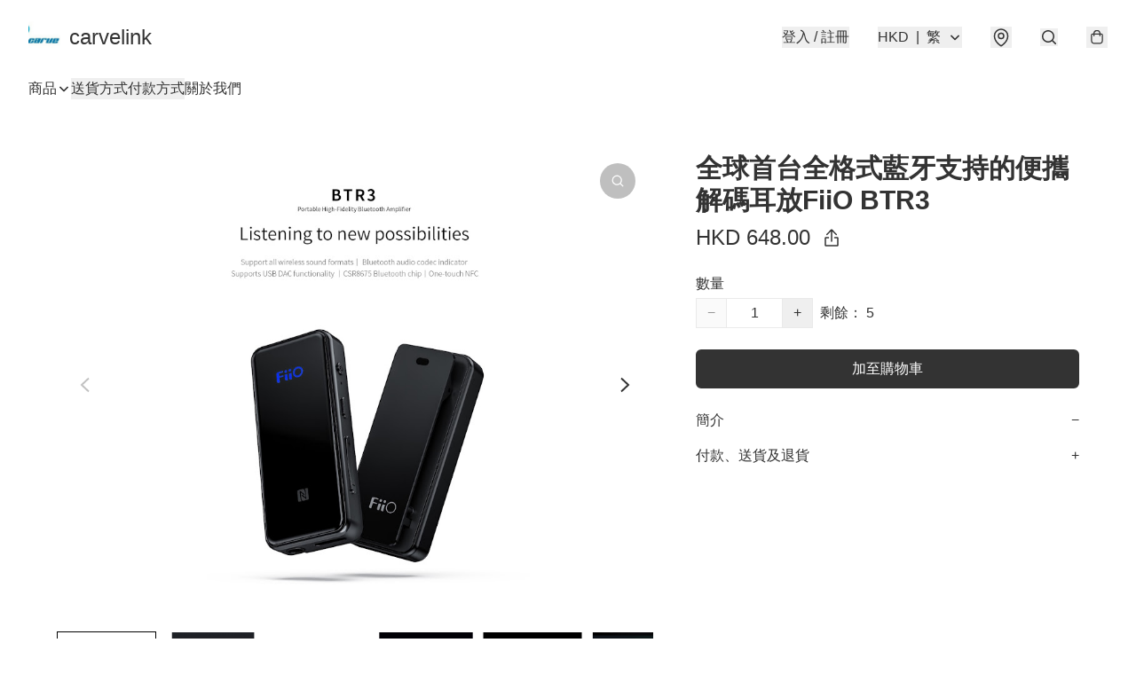

--- FILE ---
content_type: text/html; charset=utf-8
request_url: https://carvelink.com.hk/item/%E5%85%A8%E7%90%83%E9%A6%96%E5%8F%B0%E5%85%A8%E6%A0%BC%E5%BC%8F%E8%97%8D%E7%89%99%E6%94%AF%E6%8C%81%E7%9A%84%E4%BE%BF%E6%94%9C%E8%A7%A3%E7%A2%BC%E8%80%B3%E6%94%BEFiiO-BTR3/5700846511194112
body_size: 55692
content:
<!DOCTYPE html>
<html lang="zh-Hant">
  <head prefix="og: http://ogp.me/ns# fb: http://ogp.me/ns/fb# product: http://ogp.me/ns/product#">
    
      <meta charset="utf-8">
      <meta name="viewport" content="width=device-width initial-scale=1,minimum-scale=1.0, maximum-scale=1.0, user-scalable=no">
      <title>全球首台全格式藍牙支持的便攜解碼耳放FiiO BTR3 | carvelink</title>
      <meta name="title" content="全球首台全格式藍牙支持的便攜解碼耳放FiiO BTR3 | carvelink">

    <meta name="description"
          content="聽見更多可能，全球首台全格式藍牙支持的便攜解碼耳放FiiO BTR3  FiiO BTR3無損AAC/aptX HD/LDAC藍牙解碼音訊接收器LHDC高保真耳放耳機放大器 高通晶片 支援LDAC 支援USB DAC NFC配對  隨著科技的進步，無線藍牙的連接技術得到了長足的發展。為了讓大家早日享受到藍牙HiFi的音">

      <meta name="theme-color" content="#FFFFFF">
      <meta name="mobile-web-app-capable" content="yes">
      <meta name="apple-mobile-web-app-status-bar-style" content="default">
      <meta name="apple-mobile-web-app-title" content="carvelink">
      <link rel="canonical" href="https://www.carvelink.com.hk/item/%E5%85%A8%E7%90%83%E9%A6%96%E5%8F%B0%E5%85%A8%E6%A0%BC%E5%BC%8F%E8%97%8D%E7%89%99%E6%94%AF%E6%8C%81%E7%9A%84%E4%BE%BF%E6%94%9C%E8%A7%A3%E7%A2%BC%E8%80%B3%E6%94%BEFiiO-BTR3/5700846511194112">
      <link rel="manifest" href="https://carvelink.com.hk/manifest-storefront.json">
        <link rel="shortcut icon" href="/favicon.ico">
        <meta property="fb:app_id" content="871491559635214">
<meta property="fb:pages" content="234728686690350">
<meta property="fb:pages" content="1102668359812698">
<meta property="og:site_name" content="carvelink">
<meta property="og:url" content="https://carvelink.com.hk/item/全球首台全格式藍牙支持的便攜解碼耳放FiiO-BTR3/5700846511194112">
    <meta property="og:image" content="https://lh3.googleusercontent.com/GEROPwjTpc3y5uRZ10uC46YkRMoziK51mSCQscAmyQES_pjmvFWrvtQN4oqJvSqzlzQjwgfSiAQmR98gW7Bh=s640">
    <meta property="og:image:width" content="640">
    <meta property="og:image:height" content="640">
    <meta property="og:title"
          content="全球首台全格式藍牙支持的便攜解碼耳放FiiO BTR3 | carvelink">
  <meta property="og:description"
        content="聽見更多可能，全球首台全格式藍牙支持的便攜解碼耳放FiiO BTR3  FiiO BTR3無損AAC/aptX HD/LDAC藍牙解碼音訊接收器LHDC高保真耳放耳機放大器 高通晶片 支援LDAC 支援USB DAC NFC配對  隨著科技的進步，無線藍牙的連接技術得到了長足的發展。為了讓大家早日享受到藍牙HiFi的音">
  <meta property="og:type" content="product">
  <meta property="product:price:amount" content="648.0">
  <meta property="product:price:currency" content="HKD">
  <meta property="product:sale_price:amount" content="648.0">
  <meta property="product:sale_price:currency" content="HKD">
  <meta property="product:brand" content="carvelink">
  <meta property="product:availability"
        content="instock">
  <meta property="product:is_product_shareable" content="true">
    <meta name="keywords"
          content="全球首台全格式藍牙支持的便攜解碼耳放FiiO BTR3, carvelink">
  <meta property="product:retailer_item_id" content="5700846511194112">
  <meta property="product:item_group_id" content="5700846511194112">
        <link rel="preconnect" href="https://fonts.googleapis.com">
<link rel="preconnect" href="https://fonts.gstatic.com" crossorigin>

<style>
  @font-face {
    font-family: encrypt;
    font-style: normal;
    font-weight: 400;
    src: url(https://static.boutir.com/themes/modern/assets/fonts/encrypt.woff2) format("woff2");
  }

  :root {
    --bt-font-family: Arial, 'Microsoft JhengHei', 'Microsoft YaHei', 'Microsoft YaHei UI', 'Apple LiGothic Medium', 'LiHei Pro Medium', sans-serif;
    --bt-font-family-encrypt: encrypt, Arial, 'Microsoft JhengHei', 'Microsoft YaHei', 'Microsoft YaHei UI', 'Apple LiGothic Medium', 'LiHei Pro Medium', sans-serif;
    --bt-font-size: 16px;
    --bt-font-weight: normal;
    --bt-font-style: normal;
    --bt-font-decoration: none;

    
    --bt-color-background-body: 255 255 255;
    --bt-alpha-background-body: 1;
    --bt-color-text-body: 51 51 51;
    --bt-alpha-text-body: 1;

    
    --bt-color-background: 255 255 255;
    --bt-alpha-background: 1;
    --bt-color-background-dark: 204 204 204;
    --bt-color-background-light: 255 255 255;
    --bt-color-text: 51 51 51;
    --bt-alpha-text: 1;
    --bt-color-text-dark: 41 41 41;
    --bt-color-text-light: 92 92 92;

    --bt-color-price-regular: 51 51 51;
    --bt-alpha-price-regular: 1;
    --bt-color-price-original: 153 153 153;
    --bt-alpha-price-original: 1;
    --bt-color-price-sale: 250 70 70;
    --bt-alpha-price-sale: 1;
    --bt-color-price-member: 28 183 141;
    --bt-alpha-price-member: 1;

    --bt-color-primary-background: 51 51 51;
    --bt-alpha-primary-background: 1;
    --bt-color-primary-background-dark: 41 41 41;
    --bt-color-primary-background-light: 92 92 92;
    --bt-color-primary-background-darker: 26 26 26;
    --bt-color-primary-stroke: 51 51 51;
    --bt-alpha-primary-stroke: 1;
    --bt-color-primary-stroke-dark: 41 41 41;
    --bt-color-primary-stroke-light: 92 92 92;
    --bt-color-primary-text: 255 255 255;
    --bt-alpha-primary-text: 1;
    --bt-color-primary-text-dark: 204 204 204;
    --bt-color-primary-text-light: 255 255 255;

    --bt-color-secondary-background: 0 0 0;
    --bt-alpha-secondary-background: 0;
    --bt-color-secondary-background-dark: 0 0 0;
    --bt-color-secondary-background-light: 51 51 51;
    --bt-color-secondary-stroke: 51 51 51;
    --bt-alpha-secondary-stroke: 1;
    --bt-color-secondary-stroke-dark: 41 41 41;
    --bt-color-secondary-stroke-light: 92 92 92;
    --bt-color-secondary-text: 51 51 51;
    --bt-alpha-secondary-text: 1;
    --bt-color-secondary-text-dark: 41 41 41;
    --bt-color-secondary-text-light: 92 92 92;

    --bt-radius-primary: 6px;
    --bt-radius-secondary: 6px;

    --bt-spacing: 24px;

    --bt-radius-product-card-media: 0px;

    
    --fw-player-border-radius: 0px;
    --fw-storyblock-border-radius: 0px;
    --fw-thumbnail-border-radius: 0px;

    --bt-pre-order-color-background: 51 51 51;
    --bt-pre-order-alpha-background: 1;
    --bt-pre-order-color-stroke: 51 51 51;
    --bt-pre-order-alpha-stroke: 1;
    --bt-pre-order-color-text: 255 255 255;
    --bt-pre-order-alpha-text: 1;
    --bt-pre-order-radius: 0px;

    --bt-product-starting-color-background: 51 51 51;
    --bt-product-starting-alpha-background: 1;
    --bt-product-starting-color-stroke: 51 51 51;
    --bt-product-starting-alpha-stroke: 1;
    --bt-product-starting-color-text: 255 255 255;
    --bt-product-starting-alpha-text: 1;
    --bt-product-starting-radius: 0px;

    --bt-product-starting-countdown-color-background: 51 51 51;
    --bt-product-starting-countdown-alpha-background: 1;
    --bt-product-starting-countdown-color-stroke: 51 51 51;
    --bt-product-starting-countdown-alpha-stroke: 1;
    --bt-product-starting-countdown-color-text: 255 255 255;
    --bt-product-starting-countdown-alpha-text: 1;
    --bt-product-starting-countdown-radius: 0px;

    --bt-product-ending-countdown-color-background: 51 51 51;
    --bt-product-ending-countdown-alpha-background: 1;
    --bt-product-ending-countdown-color-stroke: 51 51 51;
    --bt-product-ending-countdown-alpha-stroke: 1;
    --bt-product-ending-countdown-color-text: 255 255 255;
    --bt-product-ending-countdown-alpha-text: 1;
    --bt-product-ending-countdown-radius: 0px;

    --bt-product-ended-color-background: 51 51 51;
    --bt-product-ended-alpha-background: 1;
    --bt-product-ended-color-stroke: 51 51 51;
    --bt-product-ended-alpha-stroke: 1;
    --bt-product-ended-color-text: 255 255 255;
    --bt-product-ended-alpha-text: 1;
    --bt-product-ended-radius: 0px;

    --bt-page-max-width: 1440px;

    --bt-heading-1-weight: 700;
    --bt-heading-1-style: normal;
    --bt-heading-1-decoration: none;
    --bt-heading-1-color: #333333;
    --bt-heading-1-size: 32px;

    --bt-heading-2-weight: 700;
    --bt-heading-2-style: normal;
    --bt-heading-2-decoration: none;
    --bt-heading-2-color: #333333;
    --bt-heading-2-size: 24px;

    --bt-heading-3-weight: 700;
    --bt-heading-3-style: normal;
    --bt-heading-3-decoration: none;
    --bt-heading-3-color: #333333;
    --bt-heading-3-size: 18px;

    --bt-subheading-1-weight: 500;
    --bt-subheading-1-style: normal;
    --bt-subheading-1-decoration: none;
    --bt-subheading-1-color: #333333;
    --bt-subheading-1-size: 24px;

    --bt-subheading-2-weight: 500;
    --bt-subheading-2-style: normal;
    --bt-subheading-2-decoration: none;
    --bt-subheading-2-color: #333333;
    --bt-subheading-2-size: 16px;

    --bt-subheading-3-weight: 500;
    --bt-subheading-3-style: normal;
    --bt-subheading-3-decoration: none;
    --bt-subheading-3-color: #333333;
    --bt-subheading-3-size: 14px;

    --bt-paragraph-1-weight: 400;
    --bt-paragraph-1-style: normal;
    --bt-paragraph-1-decoration: none;
    --bt-paragraph-1-color: #333333;
    --bt-paragraph-1-size: 18px;

    --bt-paragraph-2-weight: 400;
    --bt-paragraph-2-style: normal;
    --bt-paragraph-2-decoration: none;
    --bt-paragraph-2-color: #333333;
    --bt-paragraph-2-size: 16px;

    --bt-paragraph-3-weight: 400;
    --bt-paragraph-3-style: normal;
    --bt-paragraph-3-decoration: none;
    --bt-paragraph-3-color: #333333;
    --bt-paragraph-3-size: 14px;

    --iti-path-flags-1x: url("https://static.boutir.com/themes/modern/images/1c8790d.png");
    --iti-path-flags-2x: url("https://static.boutir.com/themes/modern/images/d8eb052.png");

    --bt-color-apple: 5 7 8;
    --bt-color-apple-dark: 4 6 6;
    --bt-color-facebook: 61 90 151;
    --bt-color-facebook-dark: 49 72 121;
    --bt-color-google: 234 67 54;
    --bt-color-google-dark: 187 54 43;
    --bt-color-instagram: 162 58 168;
    --bt-color-instagram-dark: 130 46 134;
    --bt-color-twitter: 39 169 224;
    --bt-color-twitter-dark: 31 135 179;
  }

  @media (min-width: 768px) {
    :root {
      --bt-spacing: 32px;
    }
  }
</style>
      <style>*,:after,:before{--tw-border-spacing-x:0;--tw-border-spacing-y:0;--tw-translate-x:0;--tw-translate-y:0;--tw-rotate:0;--tw-skew-x:0;--tw-skew-y:0;--tw-scale-x:1;--tw-scale-y:1;--tw-pan-x: ;--tw-pan-y: ;--tw-pinch-zoom: ;--tw-scroll-snap-strictness:proximity;--tw-gradient-from-position: ;--tw-gradient-via-position: ;--tw-gradient-to-position: ;--tw-ordinal: ;--tw-slashed-zero: ;--tw-numeric-figure: ;--tw-numeric-spacing: ;--tw-numeric-fraction: ;--tw-ring-inset: ;--tw-ring-offset-width:0px;--tw-ring-offset-color:#fff;--tw-ring-color:rgba(59,130,246,.5);--tw-ring-offset-shadow:0 0 #0000;--tw-ring-shadow:0 0 #0000;--tw-shadow:0 0 #0000;--tw-shadow-colored:0 0 #0000;--tw-blur: ;--tw-brightness: ;--tw-contrast: ;--tw-grayscale: ;--tw-hue-rotate: ;--tw-invert: ;--tw-saturate: ;--tw-sepia: ;--tw-drop-shadow: ;--tw-backdrop-blur: ;--tw-backdrop-brightness: ;--tw-backdrop-contrast: ;--tw-backdrop-grayscale: ;--tw-backdrop-hue-rotate: ;--tw-backdrop-invert: ;--tw-backdrop-opacity: ;--tw-backdrop-saturate: ;--tw-backdrop-sepia: ;--tw-contain-size: ;--tw-contain-layout: ;--tw-contain-paint: ;--tw-contain-style: }::backdrop{--tw-border-spacing-x:0;--tw-border-spacing-y:0;--tw-translate-x:0;--tw-translate-y:0;--tw-rotate:0;--tw-skew-x:0;--tw-skew-y:0;--tw-scale-x:1;--tw-scale-y:1;--tw-pan-x: ;--tw-pan-y: ;--tw-pinch-zoom: ;--tw-scroll-snap-strictness:proximity;--tw-gradient-from-position: ;--tw-gradient-via-position: ;--tw-gradient-to-position: ;--tw-ordinal: ;--tw-slashed-zero: ;--tw-numeric-figure: ;--tw-numeric-spacing: ;--tw-numeric-fraction: ;--tw-ring-inset: ;--tw-ring-offset-width:0px;--tw-ring-offset-color:#fff;--tw-ring-color:rgba(59,130,246,.5);--tw-ring-offset-shadow:0 0 #0000;--tw-ring-shadow:0 0 #0000;--tw-shadow:0 0 #0000;--tw-shadow-colored:0 0 #0000;--tw-blur: ;--tw-brightness: ;--tw-contrast: ;--tw-grayscale: ;--tw-hue-rotate: ;--tw-invert: ;--tw-saturate: ;--tw-sepia: ;--tw-drop-shadow: ;--tw-backdrop-blur: ;--tw-backdrop-brightness: ;--tw-backdrop-contrast: ;--tw-backdrop-grayscale: ;--tw-backdrop-hue-rotate: ;--tw-backdrop-invert: ;--tw-backdrop-opacity: ;--tw-backdrop-saturate: ;--tw-backdrop-sepia: ;--tw-contain-size: ;--tw-contain-layout: ;--tw-contain-paint: ;--tw-contain-style: }/*
! tailwindcss v3.4.17 | MIT License | https://tailwindcss.com
*/*,:after,:before{border:0 solid #ccc;box-sizing:border-box}:after,:before{--tw-content:""}:host,html{line-height:1.5;-webkit-text-size-adjust:100%;font-family:ui-sans-serif,system-ui,sans-serif,Apple Color Emoji,Segoe UI Emoji,Segoe UI Symbol,Noto Color Emoji;font-feature-settings:normal;font-variation-settings:normal;-moz-tab-size:4;-o-tab-size:4;tab-size:4;-webkit-tap-highlight-color:transparent}body{line-height:inherit;margin:0}hr{border-top-width:1px;color:inherit;height:0}abbr:where([title]){-webkit-text-decoration:underline dotted;text-decoration:underline dotted}h1,h2,h3,h4,h5,h6{font-size:inherit;font-weight:inherit}a{color:inherit;text-decoration:inherit}b,strong{font-weight:bolder}code,kbd,pre,samp{font-family:ui-monospace,SFMono-Regular,Menlo,Monaco,Consolas,Liberation Mono,Courier New,monospace;font-feature-settings:normal;font-size:1em;font-variation-settings:normal}small{font-size:80%}sub,sup{font-size:75%;line-height:0;position:relative;vertical-align:baseline}sub{bottom:-.25em}sup{top:-.5em}table{border-collapse:collapse;border-color:inherit;text-indent:0}button,input,optgroup,select,textarea{color:inherit;font-family:inherit;font-feature-settings:inherit;font-size:100%;font-variation-settings:inherit;font-weight:inherit;letter-spacing:inherit;line-height:inherit;margin:0;padding:0}button,select{text-transform:none}button,input:where([type=button]),input:where([type=reset]),input:where([type=submit]){-webkit-appearance:button;background-color:transparent;background-image:none}:-moz-focusring{outline:auto}:-moz-ui-invalid{box-shadow:none}progress{vertical-align:baseline}::-webkit-inner-spin-button,::-webkit-outer-spin-button{height:auto}[type=search]{-webkit-appearance:textfield;outline-offset:-2px}::-webkit-search-decoration{-webkit-appearance:none}::-webkit-file-upload-button{-webkit-appearance:button;font:inherit}summary{display:list-item}blockquote,dd,dl,figure,h1,h2,h3,h4,h5,h6,hr,p,pre{margin:0}fieldset{margin:0}fieldset,legend{padding:0}menu,ol,ul{list-style:none;margin:0;padding:0}dialog{padding:0}textarea{resize:vertical}input::-moz-placeholder,textarea::-moz-placeholder{color:#999;opacity:1}input::placeholder,textarea::placeholder{color:#999;opacity:1}[role=button],button{cursor:pointer}:disabled{cursor:default}audio,canvas,embed,iframe,img,object,svg,video{display:block;vertical-align:middle}img,video{height:auto;max-width:100%}[hidden]:where(:not([hidden=until-found])){display:none}body{overflow-anchor:auto;scroll-behavior:smooth;--tw-bg-opacity:1;background-color:rgb(var(--bt-color-background)/var(--tw-bg-opacity,1));--tw-bg-opacity:var(--bt-alpha-background);--tw-text-opacity:1;color:rgb(var(--bt-color-text)/var(--tw-text-opacity,1));--tw-text-opacity:var(--bt-alpha-text)}body,button,details,div,input,p,select,summary,textarea{font-family:var(--bt-font-family);font-size:var(--bt-font-size);font-style:var(--bt-font-style);font-weight:var(--bt-font-weight);-webkit-text-decoration:var(--bt-font-decoration);text-decoration:var(--bt-font-decoration)}textarea{field-sizing:content}hr{border-color:rgb(var(--bt-color-text)/.1)}input[type=date],input[type=email],input[type=number],input[type=password],input[type=search],input[type=tel],input[type=text],input[type=url],select,textarea{border-color:rgb(var(--bt-color-text)/.1);border-radius:var(--bt-radius-primary);border-width:1px;--tw-bg-opacity:1;background-color:rgb(var(--bt-color-background)/var(--tw-bg-opacity,1));--tw-bg-opacity:var(--bt-alpha-background);--tw-text-opacity:1;color:rgb(var(--bt-color-text)/var(--tw-text-opacity,1))}input[type=date]:disabled,input[type=email]:disabled,input[type=number]:disabled,input[type=password]:disabled,input[type=search]:disabled,input[type=tel]:disabled,input[type=text]:disabled,input[type=url]:disabled,select:disabled,textarea:disabled{color:rgb(var(--bt-color-text)/.5);cursor:not-allowed}div[aria-invalid=true],input[aria-invalid=true],select[aria-invalid=true],textarea[aria-invalid=true]{--tw-border-opacity:1;border-color:rgb(239 68 68/var(--tw-border-opacity,1))}select:not([multiple]){border-color:rgb(var(--bt-color-text)/.1);border-radius:var(--bt-radius-primary);border-width:1px}button,input[type=button],input[type=reset],input[type=submit]{--tw-text-opacity:1;color:rgb(var(--bt-color-text)/var(--tw-text-opacity,1))}button:disabled,input[type=button]:disabled,input[type=reset]:disabled,input[type=submit]:disabled{color:rgb(var(--bt-color-text)/.5);cursor:not-allowed}a{position:relative;text-decoration-line:none}a:disabled{--tw-grayscale:grayscale(100%);filter:var(--tw-blur) var(--tw-brightness) var(--tw-contrast) var(--tw-grayscale) var(--tw-hue-rotate) var(--tw-invert) var(--tw-saturate) var(--tw-sepia) var(--tw-drop-shadow)}a:disabled,a:disabled:hover{color:rgb(var(--bt-color-text)/.3);cursor:not-allowed}a:hover{color:rgb(var(--bt-color-text-light)/var(--tw-text-opacity,1))}a:active,a:hover{--tw-text-opacity:1}a:active{color:rgb(var(--bt-color-text-dark)/var(--tw-text-opacity,1))}a{text-decoration-line:underline}a:hover{text-decoration-line:none}::-ms-clear,::-ms-reveal{display:none}::-webkit-search-cancel-button,::-webkit-search-decoration,::-webkit-search-results-button,::-webkit-search-results-decoration{-webkit-appearance:none;appearance:none}input[type=number],input[type=number]::-webkit-inner-spin-button,input[type=number]::-webkit-outer-spin-button{-moz-appearance:textfield!important;-webkit-appearance:none;appearance:none;margin:0}[data-infinite-scroll]{min-height:1px}.\!container{width:100%!important}.container{width:100%}@media (min-width:640px){.\!container{max-width:640px!important}.container{max-width:640px}}@media (min-width:768px){.\!container{max-width:768px!important}.container{max-width:768px}}@media (min-width:1024px){.\!container{max-width:1024px!important}.container{max-width:1024px}}@media (min-width:1280px){.\!container{max-width:1280px!important}.container{max-width:1280px}}@media (min-width:1536px){.\!container{max-width:1536px!important}.container{max-width:1536px}}.aspect-h-1{--tw-aspect-h:1}.aspect-h-2{--tw-aspect-h:2}.aspect-h-3{--tw-aspect-h:3}.aspect-h-4{--tw-aspect-h:4}.aspect-h-9{--tw-aspect-h:9}.aspect-w-1{padding-bottom:calc(var(--tw-aspect-h)/var(--tw-aspect-w)*100%);position:relative;--tw-aspect-w:1}.aspect-w-1>*{bottom:0;height:100%;left:0;position:absolute;right:0;top:0;width:100%}.aspect-w-16{padding-bottom:calc(var(--tw-aspect-h)/var(--tw-aspect-w)*100%);position:relative;--tw-aspect-w:16}.aspect-w-16>*{bottom:0;height:100%;left:0;position:absolute;right:0;top:0;width:100%}.aspect-w-2{padding-bottom:calc(var(--tw-aspect-h)/var(--tw-aspect-w)*100%);position:relative;--tw-aspect-w:2}.aspect-w-2>*{bottom:0;height:100%;left:0;position:absolute;right:0;top:0;width:100%}.aspect-w-3{padding-bottom:calc(var(--tw-aspect-h)/var(--tw-aspect-w)*100%);position:relative;--tw-aspect-w:3}.aspect-w-3>*{bottom:0;height:100%;left:0;position:absolute;right:0;top:0;width:100%}.aspect-w-4{padding-bottom:calc(var(--tw-aspect-h)/var(--tw-aspect-w)*100%);position:relative;--tw-aspect-w:4}.aspect-w-4>*{bottom:0;height:100%;left:0;position:absolute;right:0;top:0;width:100%}.aspect-w-5{padding-bottom:calc(var(--tw-aspect-h)/var(--tw-aspect-w)*100%);position:relative;--tw-aspect-w:5}.aspect-w-5>*{bottom:0;height:100%;left:0;position:absolute;right:0;top:0;width:100%}.aspect-w-6{padding-bottom:calc(var(--tw-aspect-h)/var(--tw-aspect-w)*100%);position:relative;--tw-aspect-w:6}.aspect-w-6>*{bottom:0;height:100%;left:0;position:absolute;right:0;top:0;width:100%}.bt-component{margin:auto;max-width:64rem}.bt-component--full-width{max-width:var(--bt-page-max-width)}.bt-divider{align-items:center;display:flex;gap:1rem;text-align:center;white-space:nowrap}.bt-divider:after,.bt-divider:before{background-color:rgb(var(--bt-color-text)/.2);content:var(--tw-content);flex:1 1 0%;height:1px}.bt-backdrop{position:sticky;--tw-bg-opacity:1;background-color:rgb(255 255 255/var(--tw-bg-opacity,1));--tw-text-opacity:1;color:rgb(var(--bt-color-text)/var(--tw-text-opacity,1));--tw-text-opacity:var(--bt-alpha-text)}.bt-backdrop:before{z-index:-1;--tw-bg-opacity:1;background-color:rgb(var(--bt-color-background)/var(--tw-bg-opacity,1));--tw-bg-opacity:var(--bt-alpha-background)}.bt-backdrop:after,.bt-backdrop:before{border-radius:inherit;content:var(--tw-content);inset:0;position:absolute}.bt-backdrop:after{z-index:-2;--tw-bg-opacity:1;background-color:rgb(var(--bt-color-background-body)/var(--tw-bg-opacity,1));--tw-bg-opacity:var(--bt-alpha-background-body)}.bt-product-card-media{border-radius:var(--bt-radius-product-card-media);display:block;overflow:hidden;position:relative}.bt-product-card-media>*{width:100%}.bt-product-card-media--video{padding-bottom:min(177.777778%,75vh)}.bt-product-card-media--video>img{display:none}.bt-product-card-media--square{padding-bottom:100%}.bt-product-card-media--square>*{height:100%;inset:0;position:absolute}.bt-product-card-media--default{transition-duration:.3s;transition-property:filter;transition-timing-function:cubic-bezier(.4,0,.2,1)}.bt-product-card-media--default:hover{--tw-brightness:brightness(1.1)}.bt-product-card-media--default:active,.bt-product-card-media--default:hover{filter:var(--tw-blur) var(--tw-brightness) var(--tw-contrast) var(--tw-grayscale) var(--tw-hue-rotate) var(--tw-invert) var(--tw-saturate) var(--tw-sepia) var(--tw-drop-shadow)}.bt-product-card-media--default:active{--tw-brightness:brightness(.95)}.bt-product-card-media--fade>img:first-of-type{opacity:1}.bt-product-card-media--fade>img:first-of-type,.bt-product-card-media--fade>img:nth-of-type(2){transition-duration:.3s;transition-property:opacity;transition-timing-function:cubic-bezier(.4,0,.2,1)}.bt-product-card-media--fade>img:nth-of-type(2){height:100%;inset:0;opacity:0;position:absolute}.bt-product-card-media--fade:hover>img:first-of-type{opacity:0}.bt-product-card-media--fade:hover>img:nth-of-type(2){opacity:1}.bt-product-card-media--zoom>img{transition-duration:.3s;transition-property:transform;transition-timing-function:cubic-bezier(.4,0,.2,1)}.bt-product-card-media--zoom:hover>img{--tw-scale-x:1.1;--tw-scale-y:1.1}.bt-product-card-media--zoom:active>img,.bt-product-card-media--zoom:hover>img{transform:translate(var(--tw-translate-x),var(--tw-translate-y)) rotate(var(--tw-rotate)) skewX(var(--tw-skew-x)) skewY(var(--tw-skew-y)) scaleX(var(--tw-scale-x)) scaleY(var(--tw-scale-y))}.bt-product-card-media--zoom:active>img{--tw-scale-x:.95;--tw-scale-y:.95}.bt-product-card-media--glass:before{background-color:hsla(0,0%,100%,.1);border-radius:inherit;inset:0;opacity:0;position:absolute;z-index:1;--tw-brightness:brightness(1.1);--tw-saturate:saturate(1.5);filter:var(--tw-blur) var(--tw-brightness) var(--tw-contrast) var(--tw-grayscale) var(--tw-hue-rotate) var(--tw-invert) var(--tw-saturate) var(--tw-sepia) var(--tw-drop-shadow);--tw-backdrop-blur:blur(0.5px);backdrop-filter:var(--tw-backdrop-blur) var(--tw-backdrop-brightness) var(--tw-backdrop-contrast) var(--tw-backdrop-grayscale) var(--tw-backdrop-hue-rotate) var(--tw-backdrop-invert) var(--tw-backdrop-opacity) var(--tw-backdrop-saturate) var(--tw-backdrop-sepia);transition-duration:.3s;transition-property:opacity;transition-timing-function:cubic-bezier(.4,0,.2,1);--tw-content:"";content:var(--tw-content)}.bt-product-card-media--glass:hover:before{opacity:1}.bt-product-card-media--glass:after{border-radius:inherit;inset:0;opacity:0;position:absolute;z-index:2;--tw-shadow:inset 1px 1px 0 #fff,inset 0 0 5px #fff;--tw-shadow-colored:inset 1px 1px 0 var(--tw-shadow-color),inset 0 0 5px var(--tw-shadow-color);box-shadow:var(--tw-ring-offset-shadow,0 0 #0000),var(--tw-ring-shadow,0 0 #0000),var(--tw-shadow);--tw-blur:blur(1px);filter:var(--tw-blur) var(--tw-brightness) var(--tw-contrast) var(--tw-grayscale) var(--tw-hue-rotate) var(--tw-invert) var(--tw-saturate) var(--tw-sepia) var(--tw-drop-shadow);transition-duration:.3s;transition-property:opacity;transition-timing-function:cubic-bezier(.4,0,.2,1);--tw-content:"";content:var(--tw-content)}.bt-product-card-media--glass:hover:after{opacity:1}.h1,.title1{color:var(--bt-heading-1-color);font-size:var(--bt-heading-1-size);font-style:var(--bt-heading-1-style);font-weight:var(--bt-heading-1-weight);-webkit-text-decoration:var(--bt-heading-1-decoration);text-decoration:var(--bt-heading-1-decoration)}.h2,.title2{color:var(--bt-heading-2-color);font-size:var(--bt-heading-2-size);font-style:var(--bt-heading-2-style);font-weight:var(--bt-heading-2-weight);-webkit-text-decoration:var(--bt-heading-2-decoration);text-decoration:var(--bt-heading-2-decoration)}.h3,.title3{color:var(--bt-heading-3-color);font-size:var(--bt-heading-3-size);font-style:var(--bt-heading-3-style);font-weight:var(--bt-heading-3-weight);-webkit-text-decoration:var(--bt-heading-3-decoration);text-decoration:var(--bt-heading-3-decoration)}.sh1,.title4{color:var(--bt-subheading-1-color);font-size:var(--bt-subheading-1-size);font-style:var(--bt-subheading-1-style);font-weight:var(--bt-subheading-1-weight);-webkit-text-decoration:var(--bt-subheading-1-decoration);text-decoration:var(--bt-subheading-1-decoration)}.sh2{color:var(--bt-subheading-2-color);font-size:var(--bt-subheading-2-size);font-style:var(--bt-subheading-2-style);font-weight:var(--bt-subheading-2-weight);-webkit-text-decoration:var(--bt-subheading-2-decoration);text-decoration:var(--bt-subheading-2-decoration)}.sh3{color:var(--bt-subheading-3-color);font-size:var(--bt-subheading-3-size);font-style:var(--bt-subheading-3-style);font-weight:var(--bt-subheading-3-weight);-webkit-text-decoration:var(--bt-subheading-3-decoration);text-decoration:var(--bt-subheading-3-decoration)}.p1,.paragraph1{color:var(--bt-paragraph-1-color);font-size:var(--bt-paragraph-1-size);font-style:var(--bt-paragraph-1-style);font-weight:var(--bt-paragraph-1-weight);-webkit-text-decoration:var(--bt-paragraph-1-decoration);text-decoration:var(--bt-paragraph-1-decoration)}.p2,.paragraph2{color:var(--bt-paragraph-2-color);font-size:var(--bt-paragraph-2-size);font-style:var(--bt-paragraph-2-style);font-weight:var(--bt-paragraph-2-weight);-webkit-text-decoration:var(--bt-paragraph-2-decoration);text-decoration:var(--bt-paragraph-2-decoration)}.p3,.paragraph3{color:var(--bt-paragraph-3-color);font-size:var(--bt-paragraph-3-size);font-style:var(--bt-paragraph-3-style);font-weight:var(--bt-paragraph-3-weight);-webkit-text-decoration:var(--bt-paragraph-3-decoration);text-decoration:var(--bt-paragraph-3-decoration)}.btn{align-items:center;border-radius:var(--bt-radius-primary);display:inline-flex;justify-content:center;line-height:1;overflow:hidden;padding:.75rem 1.25rem;position:relative;text-align:center;text-decoration-line:none}.btn:disabled,.btn:disabled:hover{cursor:not-allowed;--tw-border-opacity:1;border-color:rgb(230 230 230/var(--tw-border-opacity,1));--tw-bg-opacity:1;background-color:rgb(230 230 230/var(--tw-bg-opacity,1));--tw-text-opacity:1;color:rgb(179 179 179/var(--tw-text-opacity,1))}.btn-link{position:relative;text-decoration-line:none}.btn-link:disabled{--tw-grayscale:grayscale(100%);filter:var(--tw-blur) var(--tw-brightness) var(--tw-contrast) var(--tw-grayscale) var(--tw-hue-rotate) var(--tw-invert) var(--tw-saturate) var(--tw-sepia) var(--tw-drop-shadow)}.btn-link:disabled,.btn-link:disabled:hover{color:rgb(var(--bt-color-text)/.3);cursor:not-allowed}.btn-link:hover{--tw-text-opacity:1;color:rgb(var(--bt-color-text-light)/var(--tw-text-opacity,1))}.btn-link:active{--tw-text-opacity:1;color:rgb(var(--bt-color-text-dark)/var(--tw-text-opacity,1))}.btn-default{padding:.5rem 1rem;position:relative;text-decoration-line:none}.btn-default:disabled,.btn-default:disabled:hover{cursor:not-allowed;--tw-text-opacity:1;color:rgb(179 179 179/var(--tw-text-opacity,1))}.btn-default:hover{background-color:rgb(var(--bt-color-text)/.1);--tw-text-opacity:1;color:rgb(var(--bt-color-text-light)/var(--tw-text-opacity,1))}.btn-default:active{background-color:rgb(var(--bt-color-text)/.2);--tw-text-opacity:1;color:rgb(var(--bt-color-text-dark)/var(--tw-text-opacity,1))}.btn-primary{align-items:center;border-radius:var(--bt-radius-primary);display:inline-flex;justify-content:center;line-height:1;overflow:hidden;padding:.75rem 1.25rem;position:relative;text-align:center;text-decoration-line:none}.btn-primary:disabled,.btn-primary:disabled:hover{cursor:not-allowed;--tw-border-opacity:1;border-color:rgb(230 230 230/var(--tw-border-opacity,1));--tw-bg-opacity:1;background-color:rgb(230 230 230/var(--tw-bg-opacity,1));--tw-text-opacity:1;color:rgb(179 179 179/var(--tw-text-opacity,1))}.btn-primary{background-color:rgb(var(--bt-color-primary-background)/var(--tw-bg-opacity,1));border-color:rgb(var(--bt-color-primary-stroke)/var(--tw-border-opacity,1));border-width:2px;color:rgb(var(--bt-color-primary-text)/var(--tw-text-opacity,1))}.btn-primary,.btn-primary:hover{--tw-border-opacity:1;--tw-border-opacity:var(--bt-alpha-primary-stroke);--tw-bg-opacity:1;--tw-bg-opacity:var(--bt-alpha-primary-background);--tw-text-opacity:1;--tw-text-opacity:var(--bt-alpha-primary-text)}.btn-primary:hover{background-color:rgb(var(--bt-color-primary-background-light)/var(--tw-bg-opacity,1));border-color:rgb(var(--bt-color-primary-stroke-light)/var(--tw-border-opacity,1));color:rgb(var(--bt-color-primary-text-light)/var(--tw-text-opacity,1))}.btn-primary:active{--tw-border-opacity:1;border-color:rgb(var(--bt-color-primary-stroke-dark)/var(--tw-border-opacity,1));--tw-border-opacity:var(--bt-alpha-primary-stroke);--tw-bg-opacity:1;background-color:rgb(var(--bt-color-primary-background-dark)/var(--tw-bg-opacity,1));--tw-bg-opacity:var(--bt-alpha-primary-background);--tw-text-opacity:1;color:rgb(var(--bt-color-primary-text-dark)/var(--tw-text-opacity,1));--tw-text-opacity:var(--bt-alpha-primary-text)}.btn-secondary{align-items:center;border-radius:var(--bt-radius-primary);display:inline-flex;justify-content:center;line-height:1;overflow:hidden;padding:.75rem 1.25rem;position:relative;text-align:center;text-decoration-line:none}.btn-secondary:disabled,.btn-secondary:disabled:hover{cursor:not-allowed;--tw-border-opacity:1;border-color:rgb(230 230 230/var(--tw-border-opacity,1));--tw-bg-opacity:1;background-color:rgb(230 230 230/var(--tw-bg-opacity,1));--tw-text-opacity:1;color:rgb(179 179 179/var(--tw-text-opacity,1))}.btn-secondary{background-color:rgb(var(--bt-color-secondary-background)/var(--tw-bg-opacity,1));border-color:rgb(var(--bt-color-secondary-stroke)/var(--tw-border-opacity,1));border-radius:var(--bt-radius-secondary);border-width:2px;color:rgb(var(--bt-color-secondary-text)/var(--tw-text-opacity,1))}.btn-secondary,.btn-secondary:hover{--tw-border-opacity:1;--tw-border-opacity:var(--bt-alpha-secondary-stroke);--tw-bg-opacity:1;--tw-bg-opacity:var(--bt-alpha-secondary-background);--tw-text-opacity:1;--tw-text-opacity:var(--bt-alpha-secondary-text)}.btn-secondary:hover{background-color:rgb(var(--bt-color-secondary-background-light)/var(--tw-bg-opacity,1));border-color:rgb(var(--bt-color-secondary-stroke-light)/var(--tw-border-opacity,1));color:rgb(var(--bt-color-secondary-text-light)/var(--tw-text-opacity,1))}.btn-secondary:active{--tw-border-opacity:1;border-color:rgb(var(--bt-color-secondary-stroke-dark)/var(--tw-border-opacity,1));--tw-border-opacity:var(--bt-alpha-secondary-stroke);--tw-bg-opacity:1;background-color:rgb(var(--bt-color-secondary-background-dark)/var(--tw-bg-opacity,1));--tw-bg-opacity:var(--bt-alpha-secondary-background);--tw-text-opacity:1;color:rgb(var(--bt-color-secondary-text-dark)/var(--tw-text-opacity,1));--tw-text-opacity:var(--bt-alpha-secondary-text)}.btn-lg{font-size:var(--bt-paragraph-1-size);font-weight:var(--bt-paragraph-1-weight);line-height:1;min-width:180px;padding:1rem 1.5rem}.btn-sm{font-size:var(--bt-paragraph-3-size);font-weight:var(--bt-paragraph-3-weight);line-height:1;min-width:120px;padding:.75rem 1rem}.category-item{border-bottom-width:1px;border-color:rgb(var(--bt-color-text)/.1);display:block;flex:1 1 0%;overflow-wrap:break-word;padding:.5rem 1rem;text-decoration-line:none;word-break:break-word}.category-item:hover{background-color:rgb(var(--bt-color-text)/.1);position:relative}.category-item:hover:before{background-color:rgb(var(--bt-color-text)/.8);content:var(--tw-content);height:100%;left:0;position:absolute;top:0;width:3px}.category-item-active{background-color:rgb(var(--bt-color-text)/.1);position:relative}.category-item-active:before{background-color:rgb(var(--bt-color-text)/.8);content:var(--tw-content);height:100%;left:0;position:absolute;top:0;width:3px}.product-badge{align-self:flex-start;border-color:transparent;border-width:2px;display:inline-block;font-size:.875rem;line-height:1.25rem;padding:.375rem .625rem;white-space:nowrap}.pre-order-badge{border-color:transparent;border-radius:var(--bt-pre-order-radius);border-width:2px;--tw-border-opacity:1;border-color:rgb(var(--bt-pre-order-color-stroke)/var(--tw-border-opacity,1));--tw-border-opacity:var(--bt-pre-order-alpha-stroke);--tw-bg-opacity:1;background-color:rgb(var(--bt-pre-order-color-background)/var(--tw-bg-opacity,1));--tw-bg-opacity:var(--bt-pre-order-alpha-background);--tw-text-opacity:1;color:rgb(var(--bt-pre-order-color-text)/var(--tw-text-opacity,1));--tw-text-opacity:var(--bt-pre-order-alpha-text)}.pre-order-badge,.product-starting-badge{align-self:flex-start;display:inline-block;font-size:.875rem;line-height:1.25rem;padding:.375rem .625rem;white-space:nowrap}.product-starting-badge{border-color:transparent;border-radius:var(--bt-product-starting-radius);border-width:2px;--tw-border-opacity:1;border-color:rgb(var(--bt-product-starting-color-stroke)/var(--tw-border-opacity,1));--tw-border-opacity:var(--bt-product-starting-alpha-stroke);--tw-bg-opacity:1;background-color:rgb(var(--bt-product-starting-color-background)/var(--tw-bg-opacity,1));--tw-bg-opacity:var(--bt-product-starting-alpha-background);--tw-text-opacity:1;color:rgb(var(--bt-product-starting-color-text)/var(--tw-text-opacity,1));--tw-text-opacity:var(--bt-product-starting-alpha-text)}.product-starting-countdown-badge{border-color:transparent;border-radius:var(--bt-product-starting-countdown-radius);border-width:2px;--tw-border-opacity:1;border-color:rgb(var(--bt-product-starting-countdown-color-stroke)/var(--tw-border-opacity,1));--tw-border-opacity:var(--bt-product-starting-countdown-alpha-stroke);--tw-bg-opacity:1;background-color:rgb(var(--bt-product-starting-countdown-color-background)/var(--tw-bg-opacity,1));--tw-bg-opacity:var(--bt-product-starting-countdown-alpha-background);--tw-text-opacity:1;color:rgb(var(--bt-product-starting-countdown-color-text)/var(--tw-text-opacity,1));--tw-text-opacity:var(--bt-product-starting-countdown-alpha-text)}.product-ending-countdown-badge,.product-starting-countdown-badge{align-self:flex-start;display:inline-block;font-size:.875rem;line-height:1.25rem;padding:.375rem .625rem;white-space:nowrap}.product-ending-countdown-badge{border-color:transparent;border-radius:var(--bt-product-ending-countdown-radius);border-width:2px;--tw-border-opacity:1;border-color:rgb(var(--bt-product-ending-countdown-color-stroke)/var(--tw-border-opacity,1));--tw-border-opacity:var(--bt-product-ending-countdown-alpha-stroke);--tw-bg-opacity:1;background-color:rgb(var(--bt-product-ending-countdown-color-background)/var(--tw-bg-opacity,1));--tw-bg-opacity:var(--bt-product-ending-countdown-alpha-background);--tw-text-opacity:1;color:rgb(var(--bt-product-ending-countdown-color-text)/var(--tw-text-opacity,1));--tw-text-opacity:var(--bt-product-ending-countdown-alpha-text)}.product-ended-badge{align-self:flex-start;border-color:transparent;border-radius:var(--bt-product-ended-radius);border-width:2px;display:inline-block;font-size:.875rem;line-height:1.25rem;padding:.375rem .625rem;white-space:nowrap;--tw-border-opacity:1;border-color:rgb(var(--bt-product-ended-color-stroke)/var(--tw-border-opacity,1));--tw-border-opacity:var(--bt-product-ended-alpha-stroke);--tw-bg-opacity:1;background-color:rgb(var(--bt-product-ended-color-background)/var(--tw-bg-opacity,1));--tw-bg-opacity:var(--bt-product-ended-alpha-background);--tw-text-opacity:1;color:rgb(var(--bt-product-ended-color-text)/var(--tw-text-opacity,1));--tw-text-opacity:var(--bt-product-ended-alpha-text)}.product-badge-sm{font-size:.75rem;line-height:1rem;padding:.125rem .375rem}.slider{-webkit-appearance:none;-moz-appearance:none;appearance:none;background-color:rgb(var(--bt-color-text)/.3);pointer-events:none;position:absolute;width:100%}.slider::-webkit-slider-thumb{-webkit-appearance:none;appearance:none;border-radius:9999px;border-style:solid;border-width:2px;cursor:pointer;height:1.25rem;pointer-events:auto;width:1.25rem;--tw-border-opacity:1;border-color:rgb(var(--bt-color-text)/var(--tw-border-opacity,1));--tw-bg-opacity:1;background-color:rgb(var(--bt-color-background)/var(--tw-bg-opacity,1))}.slider::-moz-range-thumb{-moz-appearance:none;appearance:none;border-radius:9999px;border-style:solid;border-width:2px;cursor:pointer;height:1.25rem;pointer-events:auto;width:1.25rem;--tw-border-opacity:1;border-color:rgb(var(--bt-color-text)/var(--tw-border-opacity,1));--tw-bg-opacity:1;background-color:rgb(var(--bt-color-background)/var(--tw-bg-opacity,1))}:root{--swiper-pagination-bullet-inactive-color:#fff;--swiper-pagination-bullet-inactive-opacity:1;--swiper-pagination-color:#fff;--swiper-theme-color:rgb(var(--bt-color-text)/var(--bt-alpha-text))}.swiper{list-style-type:none;margin-left:auto;margin-right:auto;overflow:hidden}.swiper,.swiper-wrapper{position:relative;z-index:10}.swiper-wrapper{box-sizing:content-box;display:flex;height:100%;transition-duration:.3s;transition-property:transform;transition-timing-function:cubic-bezier(.4,0,.2,1);width:100%}.swiper-android .swiper-slide,.swiper-wrapper{transform:translateZ(0)}.swiper-pointer-events{--tw-pan-y:pan-y;touch-action:var(--tw-pan-x) var(--tw-pan-y) var(--tw-pinch-zoom)}.swiper-slide{flex-shrink:0;height:100%;position:relative;transition-duration:.3s;transition-property:transform;transition-timing-function:cubic-bezier(.4,0,.2,1);width:100%}.swiper-slide-invisible-blank{visibility:hidden}.swiper-autoheight,.swiper-autoheight .swiper-slide{height:auto}.swiper-autoheight .swiper-wrapper{align-items:flex-start;transition-duration:.3s;transition-property:all;transition-timing-function:cubic-bezier(.4,0,.2,1)}.swiper-backface-hidden .swiper-slide{backface-visibility:hidden;transform:translateZ(0)}.swiper-fade.swiper-free-mode .swiper-slide{transition-timing-function:cubic-bezier(0,0,.2,1)}.swiper-fade .swiper-slide{pointer-events:none;transition-duration:.3s;transition-property:opacity;transition-timing-function:cubic-bezier(.4,0,.2,1)}.swiper-fade .swiper-slide .swiper-slide{pointer-events:none}.swiper-fade .swiper-slide-active,.swiper-fade .swiper-slide-active .swiper-slide-active{pointer-events:auto}.swiper-pagination{position:absolute;text-align:center;transform:translateZ(0);transition-duration:.3s;transition-property:opacity;transition-timing-function:cubic-bezier(.4,0,.2,1);z-index:10}.swiper-pagination.swiper-pagination-hidden{opacity:0}.swiper-pagination-disabled>.swiper-pagination,.swiper-pagination.swiper-pagination-disabled{display:none!important}.swiper-horizontal>.swiper-pagination-bullets,.swiper-pagination-bullets.swiper-pagination-horizontal,.swiper-pagination-custom,.swiper-pagination-fraction{bottom:1.5rem;left:0;width:100%}.swiper-pagination-bullet{background:var(--swiper-pagination-bullet-inactive-color,#000);border-radius:.25rem;display:inline-block;height:var(
      --swiper-pagination-bullet-height,var(--swiper-pagination-bullet-size,8px)
    );opacity:var(--swiper-pagination-bullet-inactive-opacity,.2);transition:width .2s;width:var(
      --swiper-pagination-bullet-width,var(--swiper-pagination-bullet-size,8px)
    )}button.swiper-pagination-bullet{-webkit-appearance:none;-moz-appearance:none;appearance:none;border-style:none;margin:0;padding:0;--tw-shadow:0 0 #0000;--tw-shadow-colored:0 0 #0000;box-shadow:var(--tw-ring-offset-shadow,0 0 #0000),var(--tw-ring-shadow,0 0 #0000),var(--tw-shadow)}.swiper-pagination-clickable .swiper-pagination-bullet{cursor:pointer}.swiper-pagination-bullet:only-child{display:none!important}.swiper-pagination-bullet-active{background:var(--swiper-pagination-color,var(--swiper-theme-color));opacity:var(--swiper-pagination-bullet-opacity,1);width:2.5rem}.swiper-horizontal>.swiper-pagination-bullets .swiper-pagination-bullet,.swiper-pagination-horizontal.swiper-pagination-bullets .swiper-pagination-bullet{margin:0 var(--swiper-pagination-bullet-horizontal-gap,4px)}.swiper-pagination-progressbar{background:rgba(0,0,0,.25);position:absolute}.swiper-pagination-progressbar .swiper-pagination-progressbar-fill{height:100%;left:0;position:absolute;top:0;transform-origin:top left;width:100%;--tw-scale-x:0;--tw-scale-y:0;background:var(--swiper-pagination-color,var(--swiper-theme-color));transform:translate(var(--tw-translate-x),var(--tw-translate-y)) rotate(var(--tw-rotate)) skewX(var(--tw-skew-x)) skewY(var(--tw-skew-y)) scaleX(var(--tw-scale-x)) scaleY(var(--tw-scale-y))}.swiper-horizontal>.swiper-pagination-progressbar,.swiper-pagination-progressbar.swiper-pagination-horizontal{height:.25rem;left:0;top:0;width:100%}.swiper-horizontal>.swiper-pagination-progressbar.swiper-pagination-progressbar-opposite,.swiper-pagination-progressbar.swiper-pagination-horizontal.swiper-pagination-progressbar-opposite{height:100%;left:0;top:0;width:.25rem}.swiper-pagination-lock{display:none}.swiper-button-next.swiper-button-disabled,.swiper-button-prev.swiper-button-disabled{cursor:auto;opacity:.3;pointer-events:none}.swiper-slide-thumb-active{border-width:1px;--tw-border-opacity:1;border-color:rgb(0 0 0/var(--tw-border-opacity,1))}.swiper-slide-thumb-active>img{padding:.5rem}.swiper-zoom-container{align-items:center;display:flex;height:100%;justify-content:center;text-align:center;width:100%}.swiper-zoom-container>img{max-height:75vh;max-width:100%;-o-object-fit:contain;object-fit:contain;transition-duration:.3s;transition-property:all;transition-timing-function:cubic-bezier(.4,0,.2,1)}.swiper-fullscreen .swiper-slide-active .swiper-zoom-container>img{max-height:100%}.swiper-slide-zoomed{cursor:move}.pointer-events-none{pointer-events:none}.pointer-events-auto{pointer-events:auto}.visible{visibility:visible}.invisible{visibility:hidden}.collapse{visibility:collapse}.\!static{position:static!important}.static{position:static}.\!fixed{position:fixed!important}.fixed{position:fixed}.absolute{position:absolute}.relative{position:relative}.sticky{position:sticky}.inset-0{inset:0}.inset-3{inset:.75rem}.inset-auto{inset:auto}.-left-2{left:-.5rem}.-left-4{left:-1rem}.-right-1{right:-.25rem}.-right-2{right:-.5rem}.-right-4{right:-1rem}.-top-0\.5{top:-.125rem}.-top-1{top:-.25rem}.-top-2{top:-.5rem}.bottom-0{bottom:0}.bottom-10{bottom:2.5rem}.bottom-12{bottom:3rem}.bottom-2{bottom:.5rem}.bottom-full{bottom:100%}.left-0{left:0}.left-1{left:.25rem}.left-1\/2{left:50%}.left-2{left:.5rem}.left-3{left:.75rem}.left-4{left:1rem}.left-5{left:1.25rem}.left-6{left:1.5rem}.left-60{left:15rem}.left-\[-99999px\]{left:-99999px}.right-0{right:0}.right-2{right:.5rem}.right-3{right:.75rem}.right-3\.5{right:.875rem}.right-4{right:1rem}.right-5{right:1.25rem}.right-6{right:1.5rem}.right-8{right:2rem}.right-\[-10px\]{right:-10px}.top-0{top:0}.top-0\.5{top:.125rem}.top-1{top:.25rem}.top-1\/2{top:50%}.top-2{top:.5rem}.top-2\.5{top:.625rem}.top-3{top:.75rem}.top-4{top:1rem}.top-5{top:1.25rem}.top-6{top:1.5rem}.top-8{top:2rem}.top-\[-10px\]{top:-10px}.top-full{top:100%}.isolate{isolation:isolate}.\!z-30{z-index:30!important}.z-0{z-index:0}.z-10{z-index:10}.z-20{z-index:20}.z-30{z-index:30}.z-40{z-index:40}.z-50{z-index:50}.order-first{order:-9999}.col-span-1{grid-column:span 1/span 1}.col-span-12{grid-column:span 12/span 12}.col-span-2{grid-column:span 2/span 2}.col-span-3{grid-column:span 3/span 3}.col-span-5{grid-column:span 5/span 5}.col-span-8{grid-column:span 8/span 8}.col-span-full{grid-column:1/-1}.col-start-1{grid-column-start:1}.col-start-3{grid-column-start:3}.row-span-2{grid-row:span 2/span 2}.row-start-1{grid-row-start:1}.row-start-2{grid-row-start:2}.float-left{float:left}.-m-4{margin:-1rem}.-m-7{margin:-1.75rem}.m-2{margin:.5rem}.m-auto{margin:auto}.m-px{margin:1px}.-mx-4{margin-left:-1rem;margin-right:-1rem}.-mx-5{margin-left:-1.25rem;margin-right:-1.25rem}.-my-px{margin-bottom:-1px;margin-top:-1px}.mx-2{margin-left:.5rem;margin-right:.5rem}.mx-3{margin-left:.75rem;margin-right:.75rem}.mx-4{margin-left:1rem;margin-right:1rem}.mx-6{margin-left:1.5rem;margin-right:1.5rem}.mx-auto{margin-left:auto;margin-right:auto}.my-1{margin-bottom:.25rem;margin-top:.25rem}.my-12{margin-bottom:3rem;margin-top:3rem}.my-16{margin-bottom:4rem;margin-top:4rem}.my-2{margin-bottom:.5rem;margin-top:.5rem}.my-24{margin-bottom:6rem;margin-top:6rem}.my-3{margin-bottom:.75rem;margin-top:.75rem}.my-4{margin-bottom:1rem;margin-top:1rem}.my-5{margin-bottom:1.25rem;margin-top:1.25rem}.my-6{margin-bottom:1.5rem;margin-top:1.5rem}.my-8{margin-bottom:2rem;margin-top:2rem}.my-9{margin-bottom:2.25rem;margin-top:2.25rem}.-mt-1{margin-top:-.25rem}.-mt-2{margin-top:-.5rem}.-mt-3{margin-top:-.75rem}.-mt-4{margin-top:-1rem}.-mt-5{margin-top:-1.25rem}.mb-0{margin-bottom:0}.mb-0\.5{margin-bottom:.125rem}.mb-1{margin-bottom:.25rem}.mb-10{margin-bottom:2.5rem}.mb-14{margin-bottom:3.5rem}.mb-2{margin-bottom:.5rem}.mb-3{margin-bottom:.75rem}.mb-4{margin-bottom:1rem}.mb-5{margin-bottom:1.25rem}.mb-6{margin-bottom:1.5rem}.mb-8{margin-bottom:2rem}.mb-9{margin-bottom:2.25rem}.ml-1{margin-left:.25rem}.ml-12{margin-left:3rem}.ml-2{margin-left:.5rem}.ml-20{margin-left:5rem}.ml-3{margin-left:.75rem}.ml-4{margin-left:1rem}.ml-5{margin-left:1.25rem}.ml-7{margin-left:1.75rem}.mr-1{margin-right:.25rem}.mr-2{margin-right:.5rem}.mr-2\.5{margin-right:.625rem}.mr-3{margin-right:.75rem}.mr-4{margin-right:1rem}.mt-0\.5{margin-top:.125rem}.mt-1{margin-top:.25rem}.mt-10{margin-top:2.5rem}.mt-12{margin-top:3rem}.mt-14{margin-top:3.5rem}.mt-15{margin-top:3.75rem}.mt-2{margin-top:.5rem}.mt-20{margin-top:5rem}.mt-3{margin-top:.75rem}.mt-4{margin-top:1rem}.mt-5{margin-top:1.25rem}.mt-6{margin-top:1.5rem}.mt-8{margin-top:2rem}.box-content{box-sizing:content-box}.line-clamp-2{-webkit-line-clamp:2}.line-clamp-2,.line-clamp-3{display:-webkit-box;overflow:hidden;-webkit-box-orient:vertical}.line-clamp-3{-webkit-line-clamp:3}.line-clamp-5{display:-webkit-box;overflow:hidden;-webkit-box-orient:vertical;-webkit-line-clamp:5}.block{display:block}.inline-block{display:inline-block}.flex{display:flex}.inline-flex{display:inline-flex}.table{display:table}.grid{display:grid}.inline-grid{display:inline-grid}.contents{display:contents}.\!hidden{display:none!important}.hidden{display:none}.size-12{height:3rem;width:3rem}.size-25{height:6.25rem;width:6.25rem}.size-4{height:1rem;width:1rem}.size-5{height:1.25rem;width:1.25rem}.size-6{height:1.5rem;width:1.5rem}.size-8{height:2rem;width:2rem}.h-0{height:0}.h-1\.5{height:.375rem}.h-10{height:2.5rem}.h-100{height:25rem}.h-11{height:2.75rem}.h-12{height:3rem}.h-14{height:3.5rem}.h-15{height:3.75rem}.h-16{height:4rem}.h-18{height:4.5rem}.h-2{height:.5rem}.h-2\.5{height:.625rem}.h-20{height:5rem}.h-24{height:6rem}.h-25{height:6.25rem}.h-3{height:.75rem}.h-4{height:1rem}.h-40{height:10rem}.h-48{height:12rem}.h-5{height:1.25rem}.h-52{height:13rem}.h-6{height:1.5rem}.h-60{height:15rem}.h-64{height:16rem}.h-7{height:1.75rem}.h-8{height:2rem}.h-9{height:2.25rem}.h-\[1000px\]{height:1000px}.h-\[400px\]{height:400px}.h-\[75vh\]{height:75vh}.h-auto{height:auto}.h-full{height:100%}.h-max{height:-moz-max-content;height:max-content}.h-screen{height:100vh}.h-spacing{height:var(--bt-spacing)}.\!max-h-none{max-height:none!important}.max-h-12{max-height:3rem}.max-h-20{max-height:5rem}.max-h-24{max-height:6rem}.max-h-2xs{max-height:16rem}.max-h-72{max-height:18rem}.max-h-80{max-height:20rem}.max-h-\[30vh\]{max-height:30vh}.max-h-\[50vh\]{max-height:50vh}.max-h-\[530px\]{max-height:530px}.max-h-\[60px\]{max-height:60px}.max-h-\[70vh\]{max-height:70vh}.max-h-\[75vh\]{max-height:75vh}.max-h-\[80vh\]{max-height:80vh}.max-h-\[84px\]{max-height:84px}.max-h-screen{max-height:100vh}.min-h-9{min-height:2.25rem}.min-h-\[120px\]{min-height:120px}.min-h-\[20px\]{min-height:20px}.min-h-\[32px\]{min-height:32px}.min-h-\[80vh\]{min-height:80vh}.min-h-full{min-height:100%}.min-h-screen{min-height:100vh}.min-h-screen-1\/2{min-height:50vh}.\!w-auto{width:auto!important}.w-0{width:0}.w-1\.5{width:.375rem}.w-1\/2{width:50%}.w-1\/3{width:33.333333%}.w-1\/6{width:16.666667%}.w-10{width:2.5rem}.w-12{width:3rem}.w-14{width:3.5rem}.w-16{width:4rem}.w-18{width:4.5rem}.w-2{width:.5rem}.w-2\/3{width:66.666667%}.w-20{width:5rem}.w-24{width:6rem}.w-3{width:.75rem}.w-4{width:1rem}.w-4\/5{width:80%}.w-40{width:10rem}.w-5{width:1.25rem}.w-52{width:13rem}.w-6{width:1.5rem}.w-60{width:15rem}.w-64{width:16rem}.w-7{width:1.75rem}.w-8{width:2rem}.w-80{width:20rem}.w-9{width:2.25rem}.w-\[45px\]{width:45px}.w-\[calc\(75vh\*9\/16\)\]{width:42.1875vh}.w-auto{width:auto}.w-fit{width:-moz-fit-content;width:fit-content}.w-full{width:100%}.w-screen{width:100vw}.min-w-0{min-width:0}.min-w-48{min-width:12rem}.min-w-60{min-width:15rem}.min-w-8{min-width:2rem}.min-w-80{min-width:20rem}.min-w-\[16rem\]{min-width:16rem}.min-w-\[240px\]{min-width:240px}.min-w-\[320px\]{min-width:320px}.max-w-108{max-width:27rem}.max-w-16{max-width:4rem}.max-w-2xs{max-width:16rem}.max-w-3xl{max-width:48rem}.max-w-4xl{max-width:56rem}.max-w-4xs{max-width:8rem}.max-w-52{max-width:13rem}.max-w-5xl{max-width:64rem}.max-w-5xs{max-width:6rem}.max-w-6xl{max-width:72rem}.max-w-6xs{max-width:4.5rem}.max-w-80{max-width:20rem}.max-w-8xl{max-width:90rem}.max-w-\[200px\]{max-width:200px}.max-w-full{max-width:100%}.max-w-page{max-width:var(--bt-page-max-width)}.max-w-sm{max-width:24rem}.max-w-xs{max-width:20rem}.flex-1{flex:1 1 0%}.flex-2{flex:2 2 0%}.flex-3{flex:3 3 0%}.flex-none{flex:none}.flex-shrink-0,.shrink-0{flex-shrink:0}.grow{flex-grow:1}.basis-0{flex-basis:0px}.table-auto{table-layout:auto}.border-spacing-0{--tw-border-spacing-x:0px;--tw-border-spacing-y:0px;border-spacing:var(--tw-border-spacing-x) var(--tw-border-spacing-y)}.-translate-x-1\/2{--tw-translate-x:-50%}.-translate-x-1\/2,.-translate-x-full{transform:translate(var(--tw-translate-x),var(--tw-translate-y)) rotate(var(--tw-rotate)) skewX(var(--tw-skew-x)) skewY(var(--tw-skew-y)) scaleX(var(--tw-scale-x)) scaleY(var(--tw-scale-y))}.-translate-x-full{--tw-translate-x:-100%}.-translate-x-px{--tw-translate-x:-1px}.-translate-x-px,.-translate-y-0\.5{transform:translate(var(--tw-translate-x),var(--tw-translate-y)) rotate(var(--tw-rotate)) skewX(var(--tw-skew-x)) skewY(var(--tw-skew-y)) scaleX(var(--tw-scale-x)) scaleY(var(--tw-scale-y))}.-translate-y-0\.5{--tw-translate-y:-0.125rem}.-translate-y-1{--tw-translate-y:-0.25rem}.-translate-y-1,.-translate-y-1\/2{transform:translate(var(--tw-translate-x),var(--tw-translate-y)) rotate(var(--tw-rotate)) skewX(var(--tw-skew-x)) skewY(var(--tw-skew-y)) scaleX(var(--tw-scale-x)) scaleY(var(--tw-scale-y))}.-translate-y-1\/2{--tw-translate-y:-50%}.-translate-y-full{--tw-translate-y:-100%}.-translate-y-full,.translate-x-0{transform:translate(var(--tw-translate-x),var(--tw-translate-y)) rotate(var(--tw-rotate)) skewX(var(--tw-skew-x)) skewY(var(--tw-skew-y)) scaleX(var(--tw-scale-x)) scaleY(var(--tw-scale-y))}.translate-x-0{--tw-translate-x:0px}.translate-x-0\.5{--tw-translate-x:0.125rem}.translate-x-0\.5,.translate-x-full{transform:translate(var(--tw-translate-x),var(--tw-translate-y)) rotate(var(--tw-rotate)) skewX(var(--tw-skew-x)) skewY(var(--tw-skew-y)) scaleX(var(--tw-scale-x)) scaleY(var(--tw-scale-y))}.translate-x-full{--tw-translate-x:100%}.translate-x-px{--tw-translate-x:1px}.translate-x-px,.translate-y-0{transform:translate(var(--tw-translate-x),var(--tw-translate-y)) rotate(var(--tw-rotate)) skewX(var(--tw-skew-x)) skewY(var(--tw-skew-y)) scaleX(var(--tw-scale-x)) scaleY(var(--tw-scale-y))}.translate-y-0{--tw-translate-y:0px}.translate-y-1{--tw-translate-y:0.25rem}.translate-y-1,.translate-y-12{transform:translate(var(--tw-translate-x),var(--tw-translate-y)) rotate(var(--tw-rotate)) skewX(var(--tw-skew-x)) skewY(var(--tw-skew-y)) scaleX(var(--tw-scale-x)) scaleY(var(--tw-scale-y))}.translate-y-12{--tw-translate-y:3rem}.translate-y-3{--tw-translate-y:0.75rem}.translate-y-3,.translate-y-full{transform:translate(var(--tw-translate-x),var(--tw-translate-y)) rotate(var(--tw-rotate)) skewX(var(--tw-skew-x)) skewY(var(--tw-skew-y)) scaleX(var(--tw-scale-x)) scaleY(var(--tw-scale-y))}.translate-y-full{--tw-translate-y:100%}.translate-y-px{--tw-translate-y:1px}.-rotate-90,.translate-y-px{transform:translate(var(--tw-translate-x),var(--tw-translate-y)) rotate(var(--tw-rotate)) skewX(var(--tw-skew-x)) skewY(var(--tw-skew-y)) scaleX(var(--tw-scale-x)) scaleY(var(--tw-scale-y))}.-rotate-90{--tw-rotate:-90deg}.rotate-0{--tw-rotate:0deg}.rotate-0,.rotate-180{transform:translate(var(--tw-translate-x),var(--tw-translate-y)) rotate(var(--tw-rotate)) skewX(var(--tw-skew-x)) skewY(var(--tw-skew-y)) scaleX(var(--tw-scale-x)) scaleY(var(--tw-scale-y))}.rotate-180{--tw-rotate:180deg}.rotate-90{--tw-rotate:90deg}.rotate-90,.scale-0{transform:translate(var(--tw-translate-x),var(--tw-translate-y)) rotate(var(--tw-rotate)) skewX(var(--tw-skew-x)) skewY(var(--tw-skew-y)) scaleX(var(--tw-scale-x)) scaleY(var(--tw-scale-y))}.scale-0{--tw-scale-x:0;--tw-scale-y:0}.scale-100{--tw-scale-x:1;--tw-scale-y:1}.scale-100,.scale-x-0{transform:translate(var(--tw-translate-x),var(--tw-translate-y)) rotate(var(--tw-rotate)) skewX(var(--tw-skew-x)) skewY(var(--tw-skew-y)) scaleX(var(--tw-scale-x)) scaleY(var(--tw-scale-y))}.scale-x-0{--tw-scale-x:0}.transform{transform:translate(var(--tw-translate-x),var(--tw-translate-y)) rotate(var(--tw-rotate)) skewX(var(--tw-skew-x)) skewY(var(--tw-skew-y)) scaleX(var(--tw-scale-x)) scaleY(var(--tw-scale-y))}@keyframes bounce{0%,to{animation-timing-function:cubic-bezier(.8,0,1,1);transform:translateY(-50%)}50%{animation-timing-function:cubic-bezier(0,0,.2,1);transform:translateY(50%)}}.animate-bounce{animation:bounce 1s infinite}.cursor-default{cursor:default}.cursor-not-allowed{cursor:not-allowed}.cursor-pointer{cursor:pointer}.cursor-text{cursor:text}.select-none{-webkit-user-select:none;-moz-user-select:none;user-select:none}.resize{resize:both}.list-inside{list-style-position:inside}.list-disc{list-style-type:disc}.auto-cols-auto{grid-auto-columns:auto}.auto-cols-fr{grid-auto-columns:minmax(0,1fr)}.auto-cols-max{grid-auto-columns:max-content}.grid-flow-row{grid-auto-flow:row}.grid-flow-col{grid-auto-flow:column}.auto-rows-auto{grid-auto-rows:auto}.auto-rows-min{grid-auto-rows:min-content}.grid-cols-1{grid-template-columns:repeat(1,minmax(0,1fr))}.grid-cols-2{grid-template-columns:repeat(2,minmax(0,1fr))}.grid-cols-3{grid-template-columns:repeat(3,minmax(0,1fr))}.grid-cols-4{grid-template-columns:repeat(4,minmax(0,1fr))}.grid-cols-5{grid-template-columns:repeat(5,minmax(0,1fr))}.grid-cols-8{grid-template-columns:repeat(8,minmax(0,1fr))}.grid-cols-\[100px_1fr_200px_1fr\]{grid-template-columns:100px 1fr 200px 1fr}.grid-cols-\[160px_auto\]{grid-template-columns:160px auto}.grid-cols-\[180px_180px\]{grid-template-columns:180px 180px}.grid-cols-\[1fr_180px\]{grid-template-columns:1fr 180px}.grid-cols-\[1fr_1fr_min-content\]{grid-template-columns:1fr 1fr min-content}.grid-cols-\[1fr_auto\]{grid-template-columns:1fr auto}.grid-cols-\[1fr_auto_1fr\]{grid-template-columns:1fr auto 1fr}.grid-cols-\[30\%_70\%\]{grid-template-columns:30% 70%}.grid-cols-\[80px_1fr\]{grid-template-columns:80px 1fr}.grid-cols-\[8rem_auto\]{grid-template-columns:8rem auto}.grid-cols-\[auto_1fr\]{grid-template-columns:auto 1fr}.grid-cols-\[auto_auto\]{grid-template-columns:auto auto}.grid-cols-\[auto_auto_1fr\]{grid-template-columns:auto auto 1fr}.grid-rows-\[auto_1fr\]{grid-template-rows:auto 1fr}.grid-rows-\[auto_1fr_auto\]{grid-template-rows:auto 1fr auto}.grid-rows-\[auto_auto\]{grid-template-rows:auto auto}.flex-row{flex-direction:row}.flex-row-reverse{flex-direction:row-reverse}.flex-col{flex-direction:column}.flex-col-reverse{flex-direction:column-reverse}.flex-wrap{flex-wrap:wrap}.flex-wrap-reverse{flex-wrap:wrap-reverse}.place-items-start{place-items:start}.content-start{align-content:flex-start}.items-start{align-items:flex-start}.items-end{align-items:flex-end}.items-center{align-items:center}.items-baseline{align-items:baseline}.items-stretch{align-items:stretch}.justify-start{justify-content:flex-start}.justify-end{justify-content:flex-end}.justify-center{justify-content:center}.justify-between{justify-content:space-between}.justify-stretch{justify-content:stretch}.justify-items-start{justify-items:start}.justify-items-center{justify-items:center}.gap-1{gap:.25rem}.gap-12{gap:3rem}.gap-2{gap:.5rem}.gap-2\.5{gap:.625rem}.gap-3{gap:.75rem}.gap-4{gap:1rem}.gap-5{gap:1.25rem}.gap-6{gap:1.5rem}.gap-8{gap:2rem}.gap-x-1{-moz-column-gap:.25rem;column-gap:.25rem}.gap-x-3{-moz-column-gap:.75rem;column-gap:.75rem}.gap-x-4{-moz-column-gap:1rem;column-gap:1rem}.gap-x-5{-moz-column-gap:1.25rem;column-gap:1.25rem}.gap-x-6{-moz-column-gap:1.5rem;column-gap:1.5rem}.gap-x-7{-moz-column-gap:1.75rem;column-gap:1.75rem}.gap-x-8{-moz-column-gap:2rem;column-gap:2rem}.gap-y-1{row-gap:.25rem}.gap-y-10{row-gap:2.5rem}.gap-y-2{row-gap:.5rem}.gap-y-4{row-gap:1rem}.gap-y-5{row-gap:1.25rem}.gap-y-6{row-gap:1.5rem}.space-x-0>:not([hidden])~:not([hidden]){--tw-space-x-reverse:0;margin-left:calc(0px*(1 - var(--tw-space-x-reverse)));margin-right:calc(0px*var(--tw-space-x-reverse))}.space-x-1>:not([hidden])~:not([hidden]){--tw-space-x-reverse:0;margin-left:calc(.25rem*(1 - var(--tw-space-x-reverse)));margin-right:calc(.25rem*var(--tw-space-x-reverse))}.space-x-1\.5>:not([hidden])~:not([hidden]){--tw-space-x-reverse:0;margin-left:calc(.375rem*(1 - var(--tw-space-x-reverse)));margin-right:calc(.375rem*var(--tw-space-x-reverse))}.space-x-2>:not([hidden])~:not([hidden]){--tw-space-x-reverse:0;margin-left:calc(.5rem*(1 - var(--tw-space-x-reverse)));margin-right:calc(.5rem*var(--tw-space-x-reverse))}.space-x-3>:not([hidden])~:not([hidden]){--tw-space-x-reverse:0;margin-left:calc(.75rem*(1 - var(--tw-space-x-reverse)));margin-right:calc(.75rem*var(--tw-space-x-reverse))}.space-x-4>:not([hidden])~:not([hidden]){--tw-space-x-reverse:0;margin-left:calc(1rem*(1 - var(--tw-space-x-reverse)));margin-right:calc(1rem*var(--tw-space-x-reverse))}.space-x-5>:not([hidden])~:not([hidden]){--tw-space-x-reverse:0;margin-left:calc(1.25rem*(1 - var(--tw-space-x-reverse)));margin-right:calc(1.25rem*var(--tw-space-x-reverse))}.space-x-6>:not([hidden])~:not([hidden]){--tw-space-x-reverse:0;margin-left:calc(1.5rem*(1 - var(--tw-space-x-reverse)));margin-right:calc(1.5rem*var(--tw-space-x-reverse))}.space-x-8>:not([hidden])~:not([hidden]){--tw-space-x-reverse:0;margin-left:calc(2rem*(1 - var(--tw-space-x-reverse)));margin-right:calc(2rem*var(--tw-space-x-reverse))}.space-x-spacing>:not([hidden])~:not([hidden]){--tw-space-x-reverse:0;margin-left:calc(var(--bt-spacing)*(1 - var(--tw-space-x-reverse)));margin-right:calc(var(--bt-spacing)*var(--tw-space-x-reverse))}.space-y-1>:not([hidden])~:not([hidden]){--tw-space-y-reverse:0;margin-bottom:calc(.25rem*var(--tw-space-y-reverse));margin-top:calc(.25rem*(1 - var(--tw-space-y-reverse)))}.space-y-10>:not([hidden])~:not([hidden]){--tw-space-y-reverse:0;margin-bottom:calc(2.5rem*var(--tw-space-y-reverse));margin-top:calc(2.5rem*(1 - var(--tw-space-y-reverse)))}.space-y-2>:not([hidden])~:not([hidden]){--tw-space-y-reverse:0;margin-bottom:calc(.5rem*var(--tw-space-y-reverse));margin-top:calc(.5rem*(1 - var(--tw-space-y-reverse)))}.space-y-3>:not([hidden])~:not([hidden]){--tw-space-y-reverse:0;margin-bottom:calc(.75rem*var(--tw-space-y-reverse));margin-top:calc(.75rem*(1 - var(--tw-space-y-reverse)))}.space-y-4>:not([hidden])~:not([hidden]){--tw-space-y-reverse:0;margin-bottom:calc(1rem*var(--tw-space-y-reverse));margin-top:calc(1rem*(1 - var(--tw-space-y-reverse)))}.space-y-5>:not([hidden])~:not([hidden]){--tw-space-y-reverse:0;margin-bottom:calc(1.25rem*var(--tw-space-y-reverse));margin-top:calc(1.25rem*(1 - var(--tw-space-y-reverse)))}.space-y-6>:not([hidden])~:not([hidden]){--tw-space-y-reverse:0;margin-bottom:calc(1.5rem*var(--tw-space-y-reverse));margin-top:calc(1.5rem*(1 - var(--tw-space-y-reverse)))}.space-y-8>:not([hidden])~:not([hidden]){--tw-space-y-reverse:0;margin-bottom:calc(2rem*var(--tw-space-y-reverse));margin-top:calc(2rem*(1 - var(--tw-space-y-reverse)))}.space-x-reverse>:not([hidden])~:not([hidden]){--tw-space-x-reverse:1}.divide-y>:not([hidden])~:not([hidden]){--tw-divide-y-reverse:0;border-bottom-width:calc(1px*var(--tw-divide-y-reverse));border-top-width:calc(1px*(1 - var(--tw-divide-y-reverse)))}.divide-solid>:not([hidden])~:not([hidden]){border-style:solid}.divide-default\/10>:not([hidden])~:not([hidden]){border-color:rgb(var(--bt-color-text)/.1)}.self-start{align-self:flex-start}.self-end{align-self:flex-end}.self-center{align-self:center}.self-stretch{align-self:stretch}.overflow-auto{overflow:auto}.overflow-hidden{overflow:hidden}.overflow-visible{overflow:visible}.overflow-y-auto{overflow-y:auto}.truncate{overflow:hidden;white-space:nowrap}.overflow-ellipsis,.text-ellipsis,.truncate{text-overflow:ellipsis}.whitespace-normal{white-space:normal}.whitespace-nowrap{white-space:nowrap}.whitespace-pre-line{white-space:pre-line}.whitespace-pre-wrap{white-space:pre-wrap}.break-words{overflow-wrap:break-word}.\!rounded-none{border-radius:0!important}.rounded{border-radius:.25rem}.rounded-2xl{border-radius:1rem}.rounded-full{border-radius:9999px}.rounded-lg{border-radius:.5rem}.rounded-md{border-radius:.375rem}.rounded-modal{border-radius:8px}.rounded-none{border-radius:0}.rounded-primary{border-radius:var(--bt-radius-primary)}.rounded-sm{border-radius:.125rem}.rounded-xl{border-radius:.75rem}.rounded-b-lg{border-bottom-left-radius:.5rem;border-bottom-right-radius:.5rem}.rounded-t{border-top-left-radius:.25rem;border-top-right-radius:.25rem}.rounded-t-lg{border-top-left-radius:.5rem;border-top-right-radius:.5rem}.rounded-bl-modal{border-bottom-left-radius:8px}.rounded-br-modal{border-bottom-right-radius:8px}.rounded-tl-modal{border-top-left-radius:8px}.rounded-tr-modal{border-top-right-radius:8px}.border{border-width:1px}.border-2{border-width:2px}.\!border-y-0{border-bottom-width:0!important;border-top-width:0!important}.border-x{border-left-width:1px;border-right-width:1px}.border-y{border-top-width:1px}.border-b,.border-y{border-bottom-width:1px}.border-b-0{border-bottom-width:0}.border-b-2{border-bottom-width:2px}.border-l{border-left-width:1px}.border-l-0{border-left-width:0}.border-t{border-top-width:1px}.border-none{border-style:none}.border-black{--tw-border-opacity:1;border-color:rgb(0 0 0/var(--tw-border-opacity,1))}.border-default{--tw-border-opacity:1;border-color:rgb(var(--bt-color-text)/var(--tw-border-opacity,1))}.border-default\/0{border-color:rgb(var(--bt-color-text)/0)}.border-default\/10{border-color:rgb(var(--bt-color-text)/.1)}.border-default\/20{border-color:rgb(var(--bt-color-text)/.2)}.border-default\/30{border-color:rgb(var(--bt-color-text)/.3)}.border-default\/40{border-color:rgb(var(--bt-color-text)/.4)}.border-default\/60{border-color:rgb(var(--bt-color-text)/.6)}.border-default\/80{border-color:rgb(var(--bt-color-text)/.8)}.border-ecstasy-200{--tw-border-opacity:1;border-color:rgb(255 215 169/var(--tw-border-opacity,1))}.border-gray-100{--tw-border-opacity:1;border-color:rgb(230 230 230/var(--tw-border-opacity,1))}.border-gray-200{--tw-border-opacity:1;border-color:rgb(204 204 204/var(--tw-border-opacity,1))}.border-primary{--tw-border-opacity:1;border-color:rgb(var(--bt-color-primary-stroke)/var(--tw-border-opacity,1))}.border-red-500{--tw-border-opacity:1;border-color:rgb(239 68 68/var(--tw-border-opacity,1))}.border-red-600{--tw-border-opacity:1;border-color:rgb(220 38 38/var(--tw-border-opacity,1))}.border-transparent{border-color:transparent}.border-b-default\/20{border-bottom-color:rgb(var(--bt-color-text)/.2)}.border-opacity-30{--tw-border-opacity:0.3}.bg-\[\#303b4a\]{--tw-bg-opacity:1;background-color:rgb(48 59 74/var(--tw-bg-opacity,1))}.bg-\[\#5F6A78\]{--tw-bg-opacity:1;background-color:rgb(95 106 120/var(--tw-bg-opacity,1))}.bg-\[\#fb6d0f\]{--tw-bg-opacity:1;background-color:rgb(251 109 15/var(--tw-bg-opacity,1))}.bg-black{--tw-bg-opacity:1;background-color:rgb(0 0 0/var(--tw-bg-opacity,1))}.bg-default{--tw-bg-opacity:1;background-color:rgb(var(--bt-color-background)/var(--tw-bg-opacity,1))}.bg-default\/60{background-color:rgb(var(--bt-color-background)/.6)}.bg-ecstasy-100{--tw-bg-opacity:1;background-color:rgb(255 237 213/var(--tw-bg-opacity,1))}.bg-ecstasy-50{--tw-bg-opacity:1;background-color:rgb(255 247 237/var(--tw-bg-opacity,1))}.bg-gray-50{--tw-bg-opacity:1;background-color:rgb(242 242 242/var(--tw-bg-opacity,1))}.bg-gray-50\/50{background-color:hsla(0,0%,95%,.5)}.bg-gray-600\/80{background-color:hsla(0,0%,40%,.8)}.bg-green-100{--tw-bg-opacity:1;background-color:rgb(220 252 231/var(--tw-bg-opacity,1))}.bg-invert{--tw-bg-opacity:1;background-color:rgb(var(--bt-color-text)/var(--tw-bg-opacity,1))}.bg-invert\/10{background-color:rgb(var(--bt-color-text)/.1)}.bg-invert\/20{background-color:rgb(var(--bt-color-text)/.2)}.bg-invert\/5{background-color:rgb(var(--bt-color-text)/.05)}.bg-invert\/50{background-color:rgb(var(--bt-color-text)/.5)}.bg-invert\/80{background-color:rgb(var(--bt-color-text)/.8)}.bg-invert\/90{background-color:rgb(var(--bt-color-text)/.9)}.bg-light{--tw-bg-opacity:1;background-color:rgb(var(--bt-color-background-light)/var(--tw-bg-opacity,1))}.bg-member{--tw-bg-opacity:1;background-color:rgb(var(--bt-color-price-member)/var(--tw-bg-opacity,1))}.bg-primary{--tw-bg-opacity:1;background-color:rgb(var(--bt-color-primary-background)/var(--tw-bg-opacity,1))}.bg-primary-darker{--tw-bg-opacity:1;background-color:rgb(var(--bt-color-primary-background-darker)/var(--tw-bg-opacity,1))}.bg-primary\/10{background-color:rgb(var(--bt-color-primary-background)/.1)}.bg-red-100{--tw-bg-opacity:1;background-color:rgb(254 226 226/var(--tw-bg-opacity,1))}.bg-red-500{--tw-bg-opacity:1;background-color:rgb(239 68 68/var(--tw-bg-opacity,1))}.bg-red-700{--tw-bg-opacity:1;background-color:rgb(185 28 28/var(--tw-bg-opacity,1))}.bg-sale\/10{background-color:rgb(var(--bt-color-price-sale)/.1)}.bg-sale\/5{background-color:rgb(var(--bt-color-price-sale)/.05)}.bg-slate-200{--tw-bg-opacity:1;background-color:rgb(226 232 240/var(--tw-bg-opacity,1))}.bg-slate-500{--tw-bg-opacity:1;background-color:rgb(100 116 139/var(--tw-bg-opacity,1))}.bg-transparent{background-color:transparent}.bg-white{--tw-bg-opacity:1;background-color:rgb(255 255 255/var(--tw-bg-opacity,1))}.bg-yellow-500{--tw-bg-opacity:1;background-color:rgb(234 179 8/var(--tw-bg-opacity,1))}.bg-opacity-25{--tw-bg-opacity:0.25}.bg-opacity-50{--tw-bg-opacity:0.5}.bg-opacity-default{--tw-bg-opacity:var(--bt-alpha-background)}.bg-gradient-to-b{background-image:linear-gradient(to bottom,var(--tw-gradient-stops))}.from-black\/10{--tw-gradient-from:rgba(0,0,0,.1) var(--tw-gradient-from-position);--tw-gradient-to:transparent var(--tw-gradient-to-position);--tw-gradient-stops:var(--tw-gradient-from),var(--tw-gradient-to)}.from-default{--tw-gradient-from:rgb(var(--bt-color-text)/1) var(--tw-gradient-from-position);--tw-gradient-to:rgb(var(--bt-color-text)/0) var(--tw-gradient-to-position);--tw-gradient-stops:var(--tw-gradient-from),var(--tw-gradient-to)}.from-invert{--tw-gradient-from:rgb(var(--bt-color-background)/1) var(--tw-gradient-from-position);--tw-gradient-to:rgb(var(--bt-color-background)/0) var(--tw-gradient-to-position);--tw-gradient-stops:var(--tw-gradient-from),var(--tw-gradient-to)}.to-transparent{--tw-gradient-to:transparent var(--tw-gradient-to-position)}.bg-\[length\:auto_100\%\]{background-size:auto 100%}.bg-cover{background-size:cover}.bg-clip-text{-webkit-background-clip:text;background-clip:text}.bg-center{background-position:50%}.bg-no-repeat{background-repeat:no-repeat}.fill-default\/80{fill:rgb(var(--bt-color-text)/.8)}.fill-sale{fill:rgb(var(--bt-color-price-sale)/1)}.fill-sale\/10{fill:rgb(var(--bt-color-price-sale)/.1)}.fill-sale\/30{fill:rgb(var(--bt-color-price-sale)/.3)}.fill-sale\/70{fill:rgb(var(--bt-color-price-sale)/.7)}.stroke-ecstasy-500{stroke:#fb6e0d}.object-contain{-o-object-fit:contain;object-fit:contain}.object-cover{-o-object-fit:cover;object-fit:cover}.p-0{padding:0}.p-0\.5{padding:.125rem}.p-1{padding:.25rem}.p-1\.5{padding:.375rem}.p-10{padding:2.5rem}.p-2{padding:.5rem}.p-2\.5{padding:.625rem}.p-3{padding:.75rem}.p-4{padding:1rem}.p-5{padding:1.25rem}.p-6{padding:1.5rem}.p-7{padding:1.75rem}.p-8{padding:2rem}.px-0{padding-left:0;padding-right:0}.px-1{padding-left:.25rem;padding-right:.25rem}.px-1\.5{padding-left:.375rem;padding-right:.375rem}.px-11{padding-left:2.75rem;padding-right:2.75rem}.px-12{padding-left:3rem;padding-right:3rem}.px-16{padding-left:4rem;padding-right:4rem}.px-2{padding-left:.5rem;padding-right:.5rem}.px-24{padding-left:6rem;padding-right:6rem}.px-3{padding-left:.75rem;padding-right:.75rem}.px-4{padding-left:1rem;padding-right:1rem}.px-5{padding-left:1.25rem;padding-right:1.25rem}.px-6{padding-left:1.5rem;padding-right:1.5rem}.px-8{padding-left:2rem;padding-right:2rem}.px-9{padding-left:2.25rem;padding-right:2.25rem}.px-\[11px\]{padding-left:11px;padding-right:11px}.py-0\.5{padding-bottom:.125rem;padding-top:.125rem}.py-1{padding-bottom:.25rem;padding-top:.25rem}.py-1\.5{padding-bottom:.375rem;padding-top:.375rem}.py-12{padding-bottom:3rem;padding-top:3rem}.py-18{padding-bottom:4.5rem;padding-top:4.5rem}.py-2{padding-bottom:.5rem;padding-top:.5rem}.py-2\.5{padding-bottom:.625rem;padding-top:.625rem}.py-20{padding-bottom:5rem;padding-top:5rem}.py-3{padding-bottom:.75rem;padding-top:.75rem}.py-4{padding-bottom:1rem;padding-top:1rem}.py-5{padding-bottom:1.25rem;padding-top:1.25rem}.py-6{padding-bottom:1.5rem;padding-top:1.5rem}.py-8{padding-bottom:2rem;padding-top:2rem}.py-9{padding-bottom:2.25rem;padding-top:2.25rem}.py-\[5px\]{padding-bottom:5px;padding-top:5px}.pb-0\.5{padding-bottom:.125rem}.pb-10{padding-bottom:2.5rem}.pb-2{padding-bottom:.5rem}.pb-3{padding-bottom:.75rem}.pb-4{padding-bottom:1rem}.pb-5{padding-bottom:1.25rem}.pb-6{padding-bottom:1.5rem}.pb-8{padding-bottom:2rem}.pb-9{padding-bottom:2.25rem}.pl-1{padding-left:.25rem}.pl-10{padding-left:2.5rem}.pl-14{padding-left:3.5rem}.pl-2{padding-left:.5rem}.pl-25{padding-left:6.25rem}.pl-3{padding-left:.75rem}.pl-4{padding-left:1rem}.pl-6{padding-left:1.5rem}.pl-8{padding-left:2rem}.pl-9{padding-left:2.25rem}.pr-12{padding-right:3rem}.pr-2{padding-right:.5rem}.pr-3{padding-right:.75rem}.pr-32{padding-right:8rem}.pr-4{padding-right:1rem}.pr-6{padding-right:1.5rem}.pt-1{padding-top:.25rem}.pt-10{padding-top:2.5rem}.pt-2{padding-top:.5rem}.pt-3{padding-top:.75rem}.pt-4{padding-top:1rem}.pt-5{padding-top:1.25rem}.pt-6{padding-top:1.5rem}.pt-8{padding-top:2rem}.text-left{text-align:left}.text-center{text-align:center}.text-right{text-align:right}.text-start{text-align:start}.text-end{text-align:end}.align-top{vertical-align:top}.align-middle{vertical-align:middle}.font-encrypt{font-family:var(--bt-font-family-encrypt)}.text-2xl{font-size:1.5rem;line-height:2rem}.text-3xl{font-size:1.875rem;line-height:2.25rem}.text-4xl{font-size:2.25rem;line-height:2.5rem}.text-\[10px\]{font-size:10px}.text-\[40px\]{font-size:40px}.text-base{font-size:1rem;line-height:1.5rem}.text-lg{font-size:1.125rem;line-height:1.75rem}.text-sm{font-size:.875rem;line-height:1.25rem}.text-xl{font-size:1.25rem;line-height:1.75rem}.text-xs{font-size:.75rem;line-height:1rem}.font-bold{font-weight:700}.font-light{font-weight:300}.font-medium{font-weight:500}.font-normal{font-weight:400}.uppercase{text-transform:uppercase}.capitalize{text-transform:capitalize}.leading-3{line-height:.75rem}.leading-6{line-height:1.5rem}.leading-loose{line-height:2}.leading-none{line-height:1}.leading-normal{line-height:1.5}.leading-relaxed{line-height:1.625}.leading-snug{line-height:1.375}.leading-tight{line-height:1.25}.text-amber-500{--tw-text-opacity:1;color:rgb(255 193 0/var(--tw-text-opacity,1))}.text-amber-600{--tw-text-opacity:1;color:rgb(226 149 0/var(--tw-text-opacity,1))}.text-default{--tw-text-opacity:1;color:rgb(var(--bt-color-text)/var(--tw-text-opacity,1))}.text-default\/30{color:rgb(var(--bt-color-text)/.3)}.text-default\/40{color:rgb(var(--bt-color-text)/.4)}.text-default\/50{color:rgb(var(--bt-color-text)/.5)}.text-default\/60{color:rgb(var(--bt-color-text)/.6)}.text-default\/70{color:rgb(var(--bt-color-text)/.7)}.text-default\/80{color:rgb(var(--bt-color-text)/.8)}.text-default\/90{color:rgb(var(--bt-color-text)/.9)}.text-ecstasy-500{--tw-text-opacity:1;color:rgb(251 110 13/var(--tw-text-opacity,1))}.text-gray-200{--tw-text-opacity:1;color:rgb(204 204 204/var(--tw-text-opacity,1))}.text-gray-300{--tw-text-opacity:1;color:rgb(179 179 179/var(--tw-text-opacity,1))}.text-gray-500{--tw-text-opacity:1;color:rgb(128 128 128/var(--tw-text-opacity,1))}.text-gray-600{--tw-text-opacity:1;color:rgb(102 102 102/var(--tw-text-opacity,1))}.text-gray-800{--tw-text-opacity:1;color:rgb(51 51 51/var(--tw-text-opacity,1))}.text-gray-950{--tw-text-opacity:1;color:rgb(15 15 15/var(--tw-text-opacity,1))}.text-green-500{--tw-text-opacity:1;color:rgb(34 197 94/var(--tw-text-opacity,1))}.text-green-600{--tw-text-opacity:1;color:rgb(22 163 74/var(--tw-text-opacity,1))}.text-invert{--tw-text-opacity:1;color:rgb(var(--bt-color-background)/var(--tw-text-opacity,1))}.text-invert\/80{color:rgb(var(--bt-color-background)/.8)}.text-light{--tw-text-opacity:1;color:rgb(var(--bt-color-text-light)/var(--tw-text-opacity,1))}.text-member{--tw-text-opacity:1;color:rgb(var(--bt-color-price-member)/var(--tw-text-opacity,1))}.text-original{--tw-text-opacity:1;color:rgb(var(--bt-color-price-original)/var(--tw-text-opacity,1))}.text-primary{--tw-text-opacity:1;color:rgb(var(--bt-color-primary-text)/var(--tw-text-opacity,1))}.text-primary-invert{--tw-text-opacity:1;color:rgb(var(--bt-color-primary-background)/var(--tw-text-opacity,1))}.text-red-500{--tw-text-opacity:1;color:rgb(239 68 68/var(--tw-text-opacity,1))}.text-red-600{--tw-text-opacity:1;color:rgb(220 38 38/var(--tw-text-opacity,1))}.text-regular{--tw-text-opacity:1;color:rgb(var(--bt-color-price-regular)/var(--tw-text-opacity,1))}.text-sale{--tw-text-opacity:1;color:rgb(var(--bt-color-price-sale)/var(--tw-text-opacity,1))}.text-secondary-invert{--tw-text-opacity:1;color:rgb(var(--bt-color-secondary-background)/var(--tw-text-opacity,1))}.text-transparent{color:transparent}.text-white{--tw-text-opacity:1;color:rgb(255 255 255/var(--tw-text-opacity,1))}.text-opacity-default{--tw-text-opacity:var(--bt-alpha-text)}.text-opacity-sale{--tw-text-opacity:var(--bt-alpha-price-sale)}.underline{text-decoration-line:underline}.line-through{text-decoration-line:line-through}.no-underline{text-decoration-line:none}.opacity-0{opacity:0}.opacity-100{opacity:1}.opacity-20{opacity:.2}.opacity-60{opacity:.6}.opacity-70{opacity:.7}.shadow{--tw-shadow:0 1px 3px 0 rgba(0,0,0,.1),0 1px 2px -1px rgba(0,0,0,.1);--tw-shadow-colored:0 1px 3px 0 var(--tw-shadow-color),0 1px 2px -1px var(--tw-shadow-color)}.shadow,.shadow-dropdown{box-shadow:var(--tw-ring-offset-shadow,0 0 #0000),var(--tw-ring-shadow,0 0 #0000),var(--tw-shadow)}.shadow-dropdown{--tw-shadow:0px 8px 22px 0px rgb(var(--bt-color-background)/0.2),0px 0px 8px 4px rgb(var(--bt-color-text)/0.04);--tw-shadow-colored:0px 8px 22px 0px var(--tw-shadow-color),0px 0px 8px 4px var(--tw-shadow-color)}.shadow-lg{--tw-shadow:0 10px 15px -3px rgba(0,0,0,.1),0 4px 6px -4px rgba(0,0,0,.1);--tw-shadow-colored:0 10px 15px -3px var(--tw-shadow-color),0 4px 6px -4px var(--tw-shadow-color);box-shadow:var(--tw-ring-offset-shadow,0 0 #0000),var(--tw-ring-shadow,0 0 #0000),var(--tw-shadow)}.outline-none{outline:2px solid transparent;outline-offset:2px}.blur{--tw-blur:blur(8px)}.blur,.blur-sm{filter:var(--tw-blur) var(--tw-brightness) var(--tw-contrast) var(--tw-grayscale) var(--tw-hue-rotate) var(--tw-invert) var(--tw-saturate) var(--tw-sepia) var(--tw-drop-shadow)}.blur-sm{--tw-blur:blur(4px)}.drop-shadow{--tw-drop-shadow:drop-shadow(0 1px 2px rgba(0,0,0,.1)) drop-shadow(0 1px 1px rgba(0,0,0,.06))}.drop-shadow,.filter{filter:var(--tw-blur) var(--tw-brightness) var(--tw-contrast) var(--tw-grayscale) var(--tw-hue-rotate) var(--tw-invert) var(--tw-saturate) var(--tw-sepia) var(--tw-drop-shadow)}.transition{transition-duration:.3s;transition-property:color,background-color,border-color,text-decoration-color,fill,stroke,opacity,box-shadow,transform,filter,backdrop-filter;transition-timing-function:cubic-bezier(.4,0,.2,1)}.transition-all{transition-duration:.3s;transition-property:all;transition-timing-function:cubic-bezier(.4,0,.2,1)}.transition-opacity{transition-duration:.3s;transition-property:opacity;transition-timing-function:cubic-bezier(.4,0,.2,1)}.transition-transform{transition-duration:.3s;transition-property:transform;transition-timing-function:cubic-bezier(.4,0,.2,1)}.break-words{word-break:break-word}.no-scrollbar::-webkit-scrollbar{display:none}.no-scrollbar{scrollbar-width:none}.group\/level-\$\{level\}[open] .group-open\/level-\$\{level\}\:category-item-active{background-color:rgb(var(--bt-color-text)/.1);position:relative}.group\/level-\$\{level\}[open] .group-open\/level-\$\{level\}\:category-item-active:before{background-color:rgb(var(--bt-color-text)/.8);content:var(--tw-content);height:100%;left:0;position:absolute;top:0;width:3px}.group\/level-0[open] .group-open\/level-0\:category-item-active{background-color:rgb(var(--bt-color-text)/.1);position:relative}.group\/level-0[open] .group-open\/level-0\:category-item-active:before{background-color:rgb(var(--bt-color-text)/.8);content:var(--tw-content);height:100%;left:0;position:absolute;top:0;width:3px}.group\/level-1[open] .group-open\/level-1\:category-item-active{background-color:rgb(var(--bt-color-text)/.1);position:relative}.group\/level-1[open] .group-open\/level-1\:category-item-active:before{background-color:rgb(var(--bt-color-text)/.8);content:var(--tw-content);height:100%;left:0;position:absolute;top:0;width:3px}.group\/level-2[open] .group-open\/level-2\:category-item-active{background-color:rgb(var(--bt-color-text)/.1);position:relative}.group\/level-2[open] .group-open\/level-2\:category-item-active:before{background-color:rgb(var(--bt-color-text)/.8);content:var(--tw-content);height:100%;left:0;position:absolute;top:0;width:3px}.group.open .group-\[\.open\]\:bt-backdrop{position:sticky;--tw-bg-opacity:1;background-color:rgb(255 255 255/var(--tw-bg-opacity,1));--tw-text-opacity:1;color:rgb(var(--bt-color-text)/var(--tw-text-opacity,1));--tw-text-opacity:var(--bt-alpha-text)}.group.open .group-\[\.open\]\:bt-backdrop:before{border-radius:inherit;inset:0;position:absolute;z-index:-1;--tw-bg-opacity:1;background-color:rgb(var(--bt-color-background)/var(--tw-bg-opacity,1));content:var(--tw-content);--tw-bg-opacity:var(--bt-alpha-background)}.group.open .group-\[\.open\]\:bt-backdrop:after{border-radius:inherit;inset:0;position:absolute;z-index:-2;--tw-bg-opacity:1;background-color:rgb(var(--bt-color-background-body)/var(--tw-bg-opacity,1));content:var(--tw-content);--tw-bg-opacity:var(--bt-alpha-background-body)}@media (min-width:768px){.md\:aspect-h-2{--tw-aspect-h:2}.md\:aspect-h-3{--tw-aspect-h:3}.md\:aspect-h-4{--tw-aspect-h:4}.md\:aspect-h-9{--tw-aspect-h:9}.md\:aspect-w-16{padding-bottom:calc(var(--tw-aspect-h)/var(--tw-aspect-w)*100%);position:relative;--tw-aspect-w:16}.md\:aspect-w-16>*{bottom:0;height:100%;left:0;position:absolute;right:0;top:0;width:100%}.md\:aspect-w-2{padding-bottom:calc(var(--tw-aspect-h)/var(--tw-aspect-w)*100%);position:relative;--tw-aspect-w:2}.md\:aspect-w-2>*{bottom:0;height:100%;left:0;position:absolute;right:0;top:0;width:100%}.md\:aspect-w-3{padding-bottom:calc(var(--tw-aspect-h)/var(--tw-aspect-w)*100%);position:relative;--tw-aspect-w:3}.md\:aspect-w-3>*{bottom:0;height:100%;left:0;position:absolute;right:0;top:0;width:100%}.md\:aspect-w-5{padding-bottom:calc(var(--tw-aspect-h)/var(--tw-aspect-w)*100%);position:relative;--tw-aspect-w:5}.md\:aspect-w-5>*{bottom:0;height:100%;left:0;position:absolute;right:0;top:0;width:100%}.md\:aspect-w-6{padding-bottom:calc(var(--tw-aspect-h)/var(--tw-aspect-w)*100%);position:relative;--tw-aspect-w:6}.md\:aspect-w-6>*{bottom:0;height:100%;left:0;position:absolute;right:0;top:0;width:100%}.md\:aspect-w-7{padding-bottom:calc(var(--tw-aspect-h)/var(--tw-aspect-w)*100%);position:relative;--tw-aspect-w:7}.md\:aspect-w-7>*{bottom:0;height:100%;left:0;position:absolute;right:0;top:0;width:100%}.md\:aspect-w-8{padding-bottom:calc(var(--tw-aspect-h)/var(--tw-aspect-w)*100%);position:relative;--tw-aspect-w:8}.md\:aspect-w-8>*{bottom:0;height:100%;left:0;position:absolute;right:0;top:0;width:100%}.md\:aspect-none{padding-bottom:0;position:static}.md\:aspect-none>*{bottom:auto;height:auto;left:auto;position:static;right:auto;top:auto;width:auto}}.placeholder\:opacity-0::-moz-placeholder{opacity:0}.placeholder\:opacity-0::placeholder{opacity:0}.before\:absolute:before{content:var(--tw-content);position:absolute}.before\:inset-0:before{content:var(--tw-content);inset:0}.before\:bg-black:before{content:var(--tw-content);--tw-bg-opacity:1;background-color:rgb(0 0 0/var(--tw-bg-opacity,1))}.before\:bg-invert\/20:before{background-color:rgb(var(--bt-color-text)/.2);content:var(--tw-content)}.before\:opacity-60:before{content:var(--tw-content);opacity:.6}.before\:content-\[\'\#\'\]:before{--tw-content:"#";content:var(--tw-content)}.before\:content-none:before{--tw-content:none;content:var(--tw-content)}.after\:bg-invert\/20:after{background-color:rgb(var(--bt-color-text)/.2);content:var(--tw-content)}.after\:text-red-500:after{content:var(--tw-content);--tw-text-opacity:1;color:rgb(239 68 68/var(--tw-text-opacity,1))}.after\:content-\[\'\*\'\]:after{--tw-content:"*";content:var(--tw-content)}.first\:mt-0:first-child{margin-top:0}.first\:hidden:first-child{display:none}.first-of-type\:bg-invert\/100:first-of-type{background-color:rgb(var(--bt-color-text)/1)}.first-of-type\:text-invert\/100:first-of-type{color:rgb(var(--bt-color-background)/1)}.empty\:hidden:empty{display:none}.hover\:scale-110:hover{--tw-scale-x:1.1;--tw-scale-y:1.1}.hover\:scale-110:hover,.hover\:scale-125:hover{transform:translate(var(--tw-translate-x),var(--tw-translate-y)) rotate(var(--tw-rotate)) skewX(var(--tw-skew-x)) skewY(var(--tw-skew-y)) scaleX(var(--tw-scale-x)) scaleY(var(--tw-scale-y))}.hover\:scale-125:hover{--tw-scale-x:1.25;--tw-scale-y:1.25}.hover\:border-default:hover{--tw-border-opacity:1;border-color:rgb(var(--bt-color-text)/var(--tw-border-opacity,1))}.hover\:border-default\/10:hover{border-color:rgb(var(--bt-color-text)/.1)}.hover\:border-default\/30:hover{border-color:rgb(var(--bt-color-text)/.3)}.hover\:border-primary:hover{--tw-border-opacity:1;border-color:rgb(var(--bt-color-primary-stroke)/var(--tw-border-opacity,1))}.hover\:bg-cyan-600\/5:hover{background-color:rgba(8,145,178,.05)}.hover\:bg-ecstasy-100:hover{--tw-bg-opacity:1;background-color:rgb(255 237 213/var(--tw-bg-opacity,1))}.hover\:bg-invert\/10:hover{background-color:rgb(var(--bt-color-text)/.1)}.hover\:bg-invert\/30:hover{background-color:rgb(var(--bt-color-text)/.3)}.hover\:bg-sale\/5:hover{background-color:rgb(var(--bt-color-price-sale)/.05)}.hover\:bg-gradient-to-l:hover{background-image:linear-gradient(to left,var(--tw-gradient-stops))}.hover\:bg-gradient-to-r:hover{background-image:linear-gradient(to right,var(--tw-gradient-stops))}.hover\:font-bold:hover{font-weight:700}.hover\:text-dark:hover{--tw-text-opacity:1;color:rgb(var(--bt-color-text-dark)/var(--tw-text-opacity,1))}.hover\:text-default:hover{--tw-text-opacity:1;color:rgb(var(--bt-color-text)/var(--tw-text-opacity,1))}.hover\:text-default\/80:hover{color:rgb(var(--bt-color-text)/.8)}.hover\:text-ecstasy-500:hover{--tw-text-opacity:1;color:rgb(251 110 13/var(--tw-text-opacity,1))}.hover\:text-primary-invert-light:hover{--tw-text-opacity:1;color:rgb(var(--bt-color-primary-background-light)/var(--tw-text-opacity,1))}.hover\:text-sale:hover{--tw-text-opacity:1;color:rgb(var(--bt-color-price-sale)/var(--tw-text-opacity,1))}.hover\:text-white:hover{--tw-text-opacity:1;color:rgb(255 255 255/var(--tw-text-opacity,1))}.hover\:text-opacity-sale:hover{--tw-text-opacity:var(--bt-alpha-price-sale)}.hover\:underline:hover{text-decoration-line:underline}.hover\:no-underline:hover{text-decoration-line:none}.hover\:brightness-200:hover{--tw-brightness:brightness(2);filter:var(--tw-blur) var(--tw-brightness) var(--tw-contrast) var(--tw-grayscale) var(--tw-hue-rotate) var(--tw-invert) var(--tw-saturate) var(--tw-sepia) var(--tw-drop-shadow)}.focus\:pb-1:focus{padding-bottom:.25rem}.focus\:pt-5:focus{padding-top:1.25rem}.focus\:outline-none:focus{outline:2px solid transparent;outline-offset:2px}.focus\:placeholder\:opacity-100:focus::-moz-placeholder{opacity:1}.focus\:placeholder\:opacity-100:focus::placeholder{opacity:1}.active\:border-default\/60:active{border-color:rgb(var(--bt-color-text)/.6)}.active\:text-default\/60:active{color:rgb(var(--bt-color-text)/.6)}.active\:text-primary-invert-dark:active{--tw-text-opacity:1;color:rgb(var(--bt-color-primary-background-dark)/var(--tw-text-opacity,1))}.active\:shadow-inner:active{--tw-shadow:inset 0 2px 4px 0 rgba(0,0,0,.05);--tw-shadow-colored:inset 0 2px 4px 0 var(--tw-shadow-color);box-shadow:var(--tw-ring-offset-shadow,0 0 #0000),var(--tw-ring-shadow,0 0 #0000),var(--tw-shadow)}.disabled\:bg-inherit:disabled{background-color:inherit}.disabled\:text-default\/50:disabled{color:rgb(var(--bt-color-text)/.5)}.group[open] .group-open\:mb-4{margin-bottom:1rem}.group[open] .group-open\:block{display:block}.group[open] .group-open\:flex{display:flex}.group[open] .group-open\:hidden{display:none}.group[open] .group-open\:rotate-180,.group\/filter[open] .group-open\/filter\:rotate-180,.group\/level-0[open] .group-open\/level-0\:rotate-180,.group\/level-1[open] .group-open\/level-1\:rotate-180,.group\/level-2[open] .group-open\/level-2\:rotate-180,.group\/level-\$\{level\}[open] .group-open\/level-\$\{level\}\:rotate-180{--tw-rotate:180deg;transform:translate(var(--tw-translate-x),var(--tw-translate-y)) rotate(var(--tw-rotate)) skewX(var(--tw-skew-x)) skewY(var(--tw-skew-y)) scaleX(var(--tw-scale-x)) scaleY(var(--tw-scale-y))}.group[open] .group-open\:whitespace-normal{white-space:normal}.group\/level-0[open] .group-open\/level-0\:bg-invert\/10,.group\/level-1[open] .group-open\/level-1\:bg-invert\/10,.group\/level-2[open] .group-open\/level-2\:bg-invert\/10{background-color:rgb(var(--bt-color-text)/.1)}.group[open] .group-open\:bg-default{--tw-bg-opacity:1;background-color:rgb(var(--bt-color-background)/var(--tw-bg-opacity,1))}.group[open] .group-open\:bg-invert{--tw-bg-opacity:1;background-color:rgb(var(--bt-color-text)/var(--tw-bg-opacity,1))}.group\/level-0[open] .group-open\/level-0\:font-bold,.group\/level-1[open] .group-open\/level-1\:font-bold,.group\/level-2[open] .group-open\/level-2\:font-bold{font-weight:700}.group[open] .group-open\:text-default{--tw-text-opacity:1;color:rgb(var(--bt-color-text)/var(--tw-text-opacity,1))}.group[open] .group-open\:text-invert{--tw-text-opacity:1;color:rgb(var(--bt-color-background)/var(--tw-text-opacity,1))}.group[open] .group-open\:opacity-100{opacity:1}.group:hover .group-hover\:bg-sale\/5{background-color:rgb(var(--bt-color-price-sale)/.05)}.group:hover .group-hover\:opacity-100{opacity:1}.group.open .group-\[\.open\]\:fixed{position:fixed}.group.open .group-\[\.open\]\:inset-0{inset:0}.group.open .group-\[\.open\]\:z-30{z-index:30}.group.open .group-\[\.open\]\:-mx-5{margin-left:-1.25rem;margin-right:-1.25rem}.group.compact .group-\[\.compact\]\:-mt-1{margin-top:-.25rem}.group.open .group-\[\.open\]\:mt-0{margin-top:0}.group.open .group-\[\.open\]\:block{display:block}.group.hydrated .group-\[\.hydrated\]\:hidden,.group.open .group-\[\.open\]\:hidden{display:none}.group.compact .group-\[\.compact\]\:h-7{height:1.75rem}.group.compact .group-\[\.compact\]\:w-7{width:1.75rem}.group.open .group-\[\.open\]\:justify-start{justify-content:flex-start}.group.open .group-\[\.open\]\:bg-default{--tw-bg-opacity:1;background-color:rgb(var(--bt-color-background)/var(--tw-bg-opacity,1))}.group.open .group-\[\.open\]\:p-5{padding:1.25rem}.group.compact .group-\[\.compact\]\:py-3{padding-bottom:.75rem;padding-top:.75rem}.group.open .group-\[\.open\]\:px-5{padding-left:1.25rem;padding-right:1.25rem}.group.open .group-\[\.open\]\:py-0{padding-bottom:0;padding-top:0}.group.compact .group-\[\.compact\]\:pb-3{padding-bottom:.75rem}.group.compact .group-\[\.compact\]\:pt-4{padding-top:1rem}.group.open .group-\[\.open\]\:text-lg{font-size:1.125rem;line-height:1.75rem}.group.open .group-\[\.open\]\:font-bold{font-weight:700}.group.open .group-\[\.open\]\:text-default{--tw-text-opacity:1;color:rgb(var(--bt-color-text)/var(--tw-text-opacity,1))}.peer:checked~.peer-checked\:border-invert{--tw-border-opacity:1;border-color:rgb(var(--bt-color-background)/var(--tw-border-opacity,1))}.peer:checked~.peer-checked\:bg-invert{--tw-bg-opacity:1;background-color:rgb(var(--bt-color-text)/var(--tw-bg-opacity,1))}.peer:checked~.peer-checked\:font-bold{font-weight:700}.peer:checked~.peer-checked\:text-invert{--tw-text-opacity:1;color:rgb(var(--bt-color-background)/var(--tw-text-opacity,1))}.peer:focus~.peer-focus\:top-1\.5{top:.375rem}.peer:focus~.peer-focus\:text-xs{font-size:.75rem;line-height:1rem}.details-marker\:hidden ::-webkit-details-marker,.details-marker\:hidden::-webkit-details-marker{display:none}.not-placeholder-shown\:pb-1:not(:-moz-placeholder){padding-bottom:.25rem}.not-placeholder-shown\:pb-1:not(:placeholder-shown){padding-bottom:.25rem}.not-placeholder-shown\:pt-5:not(:-moz-placeholder){padding-top:1.25rem}.not-placeholder-shown\:pt-5:not(:placeholder-shown){padding-top:1.25rem}.peer:not(:-moz-placeholder)~.peer-not-placeholder-shown\:top-1\.5{top:.375rem}.peer:not(:placeholder-shown)~.peer-not-placeholder-shown\:top-1\.5{top:.375rem}.peer:not(:-moz-placeholder)~.peer-not-placeholder-shown\:text-xs{font-size:.75rem;line-height:1rem}.peer:not(:placeholder-shown)~.peer-not-placeholder-shown\:text-xs{font-size:.75rem;line-height:1rem}@media not all and (min-width:768px){.max-md\:\!w-\[132px\]{width:132px!important}}@media (min-width:640px){.sm\:grid-cols-2{grid-template-columns:repeat(2,minmax(0,1fr))}}@media (min-width:768px){.md\:static{position:static}.md\:absolute{position:absolute}.md\:relative{position:relative}.md\:inset-auto{inset:auto}.md\:inset-x-1\/2{left:50%;right:50%}.md\:-left-15{left:-3.75rem}.md\:-right-15{right:-3.75rem}.md\:bottom-0{bottom:0}.md\:bottom-auto{bottom:auto}.md\:left-1\/2{left:50%}.md\:left-auto{left:auto}.md\:right-0{right:0}.md\:right-6{right:1.5rem}.md\:right-auto{right:auto}.md\:top-1\/2{top:50%}.md\:top-12{top:3rem}.md\:top-auto{top:auto}.md\:top-full{top:100%}.md\:order-first{order:-9999}.md\:order-last{order:9999}.md\:col-span-1{grid-column:span 1/span 1}.md\:col-span-10{grid-column:span 10/span 10}.md\:col-span-2{grid-column:span 2/span 2}.md\:col-span-3{grid-column:span 3/span 3}.md\:col-span-4{grid-column:span 4/span 4}.md\:col-span-7{grid-column:span 7/span 7}.md\:col-start-1{grid-column-start:1}.md\:col-start-2{grid-column-start:2}.md\:row-span-4{grid-row:span 4/span 4}.md\:row-start-1{grid-row-start:1}.md\:-m-7{margin:-1.75rem}.md\:m-24{margin:6rem}.md\:m-auto{margin:auto}.md\:-mx-8{margin-left:-2rem;margin-right:-2rem}.md\:-my-8{margin-bottom:-2rem;margin-top:-2rem}.md\:mx-0{margin-left:0;margin-right:0}.md\:mx-8{margin-left:2rem;margin-right:2rem}.md\:mx-\[clamp\(-32px\2c \(100\%-100vw\)\/2\2c 0px\)\]{margin-left:clamp(-32px,(100% - 100vw)/2,0px);margin-right:clamp(-32px,(100% - 100vw)/2,0px)}.md\:my-10{margin-bottom:2.5rem;margin-top:2.5rem}.md\:my-20{margin-bottom:5rem;margin-top:5rem}.md\:my-4{margin-bottom:1rem;margin-top:1rem}.md\:my-9{margin-bottom:2.25rem;margin-top:2.25rem}.md\:-mb-8{margin-bottom:-2rem}.md\:mb-6{margin-bottom:1.5rem}.md\:mb-8{margin-bottom:2rem}.md\:ml-18{margin-left:4.5rem}.md\:ml-2{margin-left:.5rem}.md\:ml-32{margin-left:8rem}.md\:ml-6{margin-left:1.5rem}.md\:ml-8{margin-left:2rem}.md\:ml-\[clamp\(-32px\2c \(100\%-100vw\)\/2\2c 0px\)\]{margin-left:clamp(-32px,(100% - 100vw)/2,0px)}.md\:mr-2{margin-right:.5rem}.md\:mr-4{margin-right:1rem}.md\:mr-\[clamp\(-32px\2c \(100\%-100vw\)\/2\2c 0px\)\]{margin-right:clamp(-32px,(100% - 100vw)/2,0px)}.md\:mt-0{margin-top:0}.md\:mt-12{margin-top:3rem}.md\:mt-15{margin-top:3.75rem}.md\:mt-2{margin-top:.5rem}.md\:mt-3{margin-top:.75rem}.md\:mt-4{margin-top:1rem}.md\:mt-5{margin-top:1.25rem}.md\:mt-8{margin-top:2rem}.md\:block{display:block}.md\:inline-block{display:inline-block}.md\:inline{display:inline}.md\:flex{display:flex}.md\:grid{display:grid}.md\:hidden{display:none}.md\:h-12{height:3rem}.md\:h-14{height:3.5rem}.md\:h-15{height:3.75rem}.md\:h-16{height:4rem}.md\:h-25{height:6.25rem}.md\:h-28{height:7rem}.md\:h-32{height:8rem}.md\:h-9{height:2.25rem}.md\:h-\[450px\]{height:450px}.md\:h-\[70vh\]{height:70vh}.md\:h-auto{height:auto}.md\:h-full{height:100%}.md\:max-h-128{max-height:32rem}.md\:max-h-80{max-height:20rem}.md\:max-h-\[70vh\]{max-height:70vh}.md\:w-0{width:0}.md\:w-1\/2{width:50%}.md\:w-1\/3{width:33.333333%}.md\:w-108{width:27rem}.md\:w-11\/12{width:91.666667%}.md\:w-14{width:3.5rem}.md\:w-15{width:3.75rem}.md\:w-25{width:6.25rem}.md\:w-28{width:7rem}.md\:w-3\/5{width:60%}.md\:w-4\/5{width:80%}.md\:w-48{width:12rem}.md\:w-64{width:16rem}.md\:w-72{width:18rem}.md\:w-80{width:20rem}.md\:w-9{width:2.25rem}.md\:w-\[430px\]{width:430px}.md\:w-\[55\%\]{width:55%}.md\:w-\[calc\(50\%-clamp\(-32px\2c \(100\%-100vw\)\/2\2c 0px\)\)\]{width:calc(50% - clamp(-32px,(100% - 100vw) / 2,0px))}.md\:w-auto{width:auto}.md\:w-fit{width:-moz-fit-content;width:fit-content}.md\:w-full{width:100%}.md\:min-w-80{min-width:20rem}.md\:max-w-100{max-width:25rem}.md\:max-w-2xs{max-width:16rem}.md\:max-w-3xl{max-width:48rem}.md\:max-w-3xs{max-width:12rem}.md\:max-w-4xs{max-width:8rem}.md\:max-w-5xl{max-width:64rem}.md\:max-w-8xl{max-width:90rem}.md\:max-w-lg{max-width:32rem}.md\:max-w-md{max-width:28rem}.md\:max-w-screen-md{max-width:768px}.md\:max-w-sm{max-width:24rem}.md\:max-w-xl{max-width:36rem}.md\:flex-1{flex:1 1 0%}.md\:flex-auto{flex:1 1 auto}.md\:shrink-0{flex-shrink:0}.md\:grow{flex-grow:1}.md\:grow-\[7\]{flex-grow:7}.md\:grow-\[8\]{flex-grow:8}.md\:basis-0{flex-basis:0px}.md\:-translate-x-1\/2{--tw-translate-x:-50%}.md\:-translate-x-1\/2,.md\:-translate-y-1{transform:translate(var(--tw-translate-x),var(--tw-translate-y)) rotate(var(--tw-rotate)) skewX(var(--tw-skew-x)) skewY(var(--tw-skew-y)) scaleX(var(--tw-scale-x)) scaleY(var(--tw-scale-y))}.md\:-translate-y-1{--tw-translate-y:-0.25rem}.md\:-translate-y-1\/2{--tw-translate-y:-50%}.md\:-translate-y-1\/2,.md\:-translate-y-full{transform:translate(var(--tw-translate-x),var(--tw-translate-y)) rotate(var(--tw-rotate)) skewX(var(--tw-skew-x)) skewY(var(--tw-skew-y)) scaleX(var(--tw-scale-x)) scaleY(var(--tw-scale-y))}.md\:-translate-y-full{--tw-translate-y:-100%}.md\:translate-x-0{--tw-translate-x:0px}.md\:translate-x-0,.md\:translate-y-3{transform:translate(var(--tw-translate-x),var(--tw-translate-y)) rotate(var(--tw-rotate)) skewX(var(--tw-skew-x)) skewY(var(--tw-skew-y)) scaleX(var(--tw-scale-x)) scaleY(var(--tw-scale-y))}.md\:translate-y-3{--tw-translate-y:0.75rem}.md\:grid-cols-10{grid-template-columns:repeat(10,minmax(0,1fr))}.md\:grid-cols-2{grid-template-columns:repeat(2,minmax(0,1fr))}.md\:grid-cols-3{grid-template-columns:repeat(3,minmax(0,1fr))}.md\:grid-cols-4{grid-template-columns:repeat(4,minmax(0,1fr))}.md\:grid-cols-\[10rem_8rem_auto\]{grid-template-columns:10rem 8rem auto}.md\:grid-cols-\[256px_1fr\]{grid-template-columns:256px 1fr}.md\:grid-cols-\[80px_1fr_12rem_8rem\]{grid-template-columns:80px 1fr 12rem 8rem}.md\:grid-cols-\[auto_1fr\]{grid-template-columns:auto 1fr}.md\:grid-cols-\[auto_auto\]{grid-template-columns:auto auto}.md\:grid-cols-\[auto_auto_1fr\]{grid-template-columns:auto auto 1fr}.md\:grid-rows-1{grid-template-rows:repeat(1,minmax(0,1fr))}.md\:grid-rows-\[1fr_min-content\]{grid-template-rows:1fr min-content}.md\:flex-row{flex-direction:row}.md\:flex-row-reverse{flex-direction:row-reverse}.md\:flex-col{flex-direction:column}.md\:items-start{align-items:flex-start}.md\:items-end{align-items:flex-end}.md\:items-center{align-items:center}.md\:justify-start{justify-content:flex-start}.md\:justify-end{justify-content:flex-end}.md\:justify-center{justify-content:center}.md\:justify-between{justify-content:space-between}.md\:gap-0{gap:0}.md\:gap-12{gap:3rem}.md\:gap-2{gap:.5rem}.md\:gap-4{gap:1rem}.md\:gap-6{gap:1.5rem}.md\:gap-8{gap:2rem}.md\:gap-9{gap:2.25rem}.md\:gap-x-12{-moz-column-gap:3rem;column-gap:3rem}.md\:gap-x-4{-moz-column-gap:1rem;column-gap:1rem}.md\:gap-x-5{-moz-column-gap:1.25rem;column-gap:1.25rem}.md\:gap-x-6{-moz-column-gap:1.5rem;column-gap:1.5rem}.md\:gap-y-12{row-gap:3rem}.md\:gap-y-5{row-gap:1.25rem}.md\:space-x-0>:not([hidden])~:not([hidden]){--tw-space-x-reverse:0;margin-left:calc(0px*(1 - var(--tw-space-x-reverse)));margin-right:calc(0px*var(--tw-space-x-reverse))}.md\:space-x-4>:not([hidden])~:not([hidden]){--tw-space-x-reverse:0;margin-left:calc(1rem*(1 - var(--tw-space-x-reverse)));margin-right:calc(1rem*var(--tw-space-x-reverse))}.md\:space-y-0>:not([hidden])~:not([hidden]){--tw-space-y-reverse:0;margin-bottom:calc(0px*var(--tw-space-y-reverse));margin-top:calc(0px*(1 - var(--tw-space-y-reverse)))}.md\:space-y-2>:not([hidden])~:not([hidden]){--tw-space-y-reverse:0;margin-bottom:calc(.5rem*var(--tw-space-y-reverse));margin-top:calc(.5rem*(1 - var(--tw-space-y-reverse)))}.md\:space-y-4>:not([hidden])~:not([hidden]){--tw-space-y-reverse:0;margin-bottom:calc(1rem*var(--tw-space-y-reverse));margin-top:calc(1rem*(1 - var(--tw-space-y-reverse)))}.md\:self-start{align-self:flex-start}.md\:overflow-auto{overflow:auto}.md\:overflow-visible{overflow:visible}.md\:rounded{border-radius:.25rem}.md\:rounded-lg{border-radius:.5rem}.md\:rounded-modal{border-radius:8px}.md\:border{border-width:1px}.md\:border-0{border-width:0}.md\:border-t-0{border-top-width:0}.md\:border-none{border-style:none}.md\:border-default\/20{border-color:rgb(var(--bt-color-text)/.2)}.md\:bg-default{--tw-bg-opacity:1;background-color:rgb(var(--bt-color-background)/var(--tw-bg-opacity,1))}.md\:bg-gray-100{--tw-bg-opacity:1;background-color:rgb(230 230 230/var(--tw-bg-opacity,1))}.md\:bg-invert\/10{background-color:rgb(var(--bt-color-text)/.1)}.md\:p-0{padding:0}.md\:p-1{padding:.25rem}.md\:p-10{padding:2.5rem}.md\:p-12{padding:3rem}.md\:p-2\.5{padding:.625rem}.md\:p-4{padding:1rem}.md\:p-5{padding:1.25rem}.md\:p-6{padding:1.5rem}.md\:p-7{padding:1.75rem}.md\:p-8{padding:2rem}.md\:p-9{padding:2.25rem}.md\:px-0{padding-left:0;padding-right:0}.md\:px-14{padding-left:3.5rem;padding-right:3.5rem}.md\:px-18{padding-left:4.5rem;padding-right:4.5rem}.md\:px-4{padding-left:1rem;padding-right:1rem}.md\:px-5{padding-left:1.25rem;padding-right:1.25rem}.md\:px-6{padding-left:1.5rem;padding-right:1.5rem}.md\:px-60{padding-left:15rem;padding-right:15rem}.md\:px-8{padding-left:2rem;padding-right:2rem}.md\:py-12{padding-bottom:3rem;padding-top:3rem}.md\:py-15{padding-bottom:3.75rem;padding-top:3.75rem}.md\:py-24{padding-bottom:6rem;padding-top:6rem}.md\:py-4{padding-bottom:1rem;padding-top:1rem}.md\:py-5{padding-bottom:1.25rem;padding-top:1.25rem}.md\:py-6{padding-bottom:1.5rem;padding-top:1.5rem}.md\:py-8{padding-bottom:2rem;padding-top:2rem}.md\:pb-0{padding-bottom:0}.md\:pb-10{padding-bottom:2.5rem}.md\:pb-14{padding-bottom:3.5rem}.md\:pl-0{padding-left:0}.md\:pl-11{padding-left:2.75rem}.md\:pl-12{padding-left:3rem}.md\:pl-6{padding-left:1.5rem}.md\:pl-8{padding-left:2rem}.md\:pr-108{padding-right:27rem}.md\:pr-12{padding-right:3rem}.md\:pr-6{padding-right:1.5rem}.md\:pr-8{padding-right:2rem}.md\:pt-0{padding-top:0}.md\:pt-6{padding-top:1.5rem}.md\:pt-8{padding-top:2rem}.md\:text-left{text-align:left}.md\:text-center{text-align:center}.md\:text-right{text-align:right}.md\:text-start{text-align:start}.md\:text-2xl{font-size:1.5rem;line-height:2rem}.md\:text-3xl{font-size:1.875rem;line-height:2.25rem}.md\:text-\[50px\]{font-size:50px}.md\:text-base{font-size:1rem;line-height:1.5rem}.md\:text-sm{font-size:.875rem;line-height:1.25rem}.md\:text-default\/80{color:rgb(var(--bt-color-text)/.8)}.md\:text-gray-800{--tw-text-opacity:1;color:rgb(51 51 51/var(--tw-text-opacity,1))}.md\:opacity-0{opacity:0}.md\:shadow-lg{--tw-shadow:0 10px 15px -3px rgba(0,0,0,.1),0 4px 6px -4px rgba(0,0,0,.1);--tw-shadow-colored:0 10px 15px -3px var(--tw-shadow-color),0 4px 6px -4px var(--tw-shadow-color);box-shadow:var(--tw-ring-offset-shadow,0 0 #0000),var(--tw-ring-shadow,0 0 #0000),var(--tw-shadow)}.md\:transition-opacity{transition-duration:.3s;transition-property:opacity;transition-timing-function:cubic-bezier(.4,0,.2,1)}.md\:after\:ml-2:after{content:var(--tw-content);margin-left:.5rem}.md\:after\:content-\[\'\|\'\]:after{--tw-content:"|";content:var(--tw-content)}.md\:last\:after\:content-none:last-child:after{--tw-content:none;content:var(--tw-content)}.md\:hover\:bg-invert\/10:hover{background-color:rgb(var(--bt-color-text)/.1)}}@media (min-width:1024px){.lg\:ml-12{margin-left:3rem}.lg\:h-24{height:6rem}.lg\:w-1\/4{width:25%}.lg\:w-24{width:6rem}.lg\:w-4\/5{width:80%}.lg\:w-7\/12{width:58.333333%}.lg\:max-w-5xl{max-width:64rem}.lg\:grid-cols-3{grid-template-columns:repeat(3,minmax(0,1fr))}.lg\:grid-cols-4{grid-template-columns:repeat(4,minmax(0,1fr))}.lg\:flex-row{flex-direction:row}.lg\:space-x-1>:not([hidden])~:not([hidden]){--tw-space-x-reverse:0;margin-left:calc(.25rem*(1 - var(--tw-space-x-reverse)));margin-right:calc(.25rem*var(--tw-space-x-reverse))}}@media (min-width:1280px){.xl\:grid-cols-4{grid-template-columns:repeat(4,minmax(0,1fr))}}</style>
  
        <script>
  var _bt = _bt || {};
  _bt.buy_currency = 'HKD';
  _bt.currencies = ["USD", "TWD", "MYR", "SGD", "IDR", "CAD", "EUR", "GBP", "AUD", "JPY", "CZK", "DKK", "HUF", "ILS", "MXN", "NZD", "NOK", "PHP", "SEK", "CHF", "THB", "MMK", "PLN", "BRL", "KRW", "INR", "ZAR", "NGN", "CNY", "VND", "HKD"];
  _bt.currency_countries_map = {"AUD": ["AU"], "BRL": ["BR"], "CAD": ["CA"], "CHF": ["LI"], "CNY": ["CN"], "CZK": ["CZ"], "DKK": ["DK"], "EUR": ["AT", "BE", "CY", "DE", "EE", "ES", "FI", "FR", "GR", "IE", "IT", "LT", "LU", "LV", "MC", "MT", "NL", "PT", "SI", "SK", "SM", "VA"], "GBP": ["GB"], "HKD": ["HK"], "HUF": ["HU"], "IDR": ["ID"], "ILS": ["IL"], "INR": ["IN"], "JPY": ["JP"], "KRW": ["KR"], "MMK": ["MM"], "MXN": ["MX"], "MYR": ["MY"], "NGN": ["NG"], "NOK": ["BV"], "NZD": ["NZ"], "PHP": ["PH"], "PLN": ["PL"], "SEK": ["SE"], "SGD": ["SG"], "THB": ["TH"], "TWD": ["TW"], "USD": ["US"], "VND": ["VN"], "ZAR": ["ZA"]};
  _bt.currency_icons_map = {
    AUD: 'https://static.boutir.com/themes/modern/images/a4c0970.png',
    BRL: 'https://static.boutir.com/themes/modern/images/43d043e.png',
    CAD: 'https://static.boutir.com/themes/modern/images/8ac1e35.png',
    CHF: 'https://static.boutir.com/themes/modern/images/c6ddf8b.png',
    CNY: 'https://static.boutir.com/themes/modern/images/d70e37e.png',
    CZK: 'https://static.boutir.com/themes/modern/images/eda3ec0.png',
    DKK: 'https://static.boutir.com/themes/modern/images/e77fdb1.png',
    EUR: 'https://static.boutir.com/themes/modern/images/b388d03.png',
    GBP: 'https://static.boutir.com/themes/modern/images/0112431.png',
    HKD: 'https://static.boutir.com/themes/modern/images/9af7799.png',
    HUF: 'https://static.boutir.com/themes/modern/images/c3066ef.png',
    IDR: 'https://static.boutir.com/themes/modern/images/a644367.png',
    ILS: 'https://static.boutir.com/themes/modern/images/cd6408e.png',
    INR: 'https://static.boutir.com/themes/modern/images/8a5733e.png',
    JPY: 'https://static.boutir.com/themes/modern/images/9cd4c75.png',
    KRW: 'https://static.boutir.com/themes/modern/images/a81fbdb.png',
    MMK: 'https://static.boutir.com/themes/modern/images/546b625.png',
    MXN: 'https://static.boutir.com/themes/modern/images/e1e37d7.png',
    MYR: 'https://static.boutir.com/themes/modern/images/98670f3.png',
    NGN: 'https://static.boutir.com/themes/modern/images/1878a3c.png',
    NOK: 'https://static.boutir.com/themes/modern/images/f6e7cf4.png',
    NZD: 'https://static.boutir.com/themes/modern/images/f74457c.png',
    PHP: 'https://static.boutir.com/themes/modern/images/88bcef3.png',
    PLN: 'https://static.boutir.com/themes/modern/images/4b3fc34.png',
    SEK: 'https://static.boutir.com/themes/modern/images/335e9f1.png',
    SGD: 'https://static.boutir.com/themes/modern/images/0850831.png',
    THB: 'https://static.boutir.com/themes/modern/images/a744dd7.png',
    TWD: 'https://static.boutir.com/themes/modern/images/117ea0c.png',
    USD: 'https://static.boutir.com/themes/modern/images/c5128ab.png',
    VND: 'https://static.boutir.com/themes/modern/images/fe2b1ac.png',
    ZAR: 'https://static.boutir.com/themes/modern/images/1a10645.png',
  };
  _bt.currency_time_offset_map = {"AUD": 10, "CAD": -4, "CNY": 8, "EUR": 2, "GBP": 1, "HKD": 8, "IDR": 7, "INR": 5.5, "JPY": 9, "KRW": 9, "MMK": 6.5, "MYR": 8, "NGN": 1, "PHP": 8, "SGD": 8, "THB": 7, "TWD": 8, "USD": -4, "VND": 7, "ZAR": 2};
    
  
  _bt.customizations = {"about_us_worddict": "TEXT_ABOUT_US", "address_worddict": "TEXT_DELIVERY_ADDRESS", "auto_translate": true, "available_langs": ["zh-Hant", "en", "zh-Hans", "ms", "ina", "ja", "ko", "Thai"], "back_to_product_list_worddict": "TEXT_BACK_TO_PRODUCT_LIST", "bank_instruction4_worddict": "TEXT_CONFIRM_BANK_INSTRUCTION_DETAIL4", "bank_instruction_worddict": "EMAIL_PAY_BANK_PLAIN", "birth_year": "disabled", "brand_color": null, "brand_logo_url": null, "buy_color": null, "buy_product_redirect_url": null, "cash_instruction_worddict": "EMAIL_PAY_CASH", "category_count": true, "category_worddict": "TEXT_PRODUCT_CATEGORY", "currency_list": true, "custom_body_style": null, "custom_code_body_end": "", "custom_code_body_start": "", "custom_code_head_end": "", "custom_favicon": false, "custom_font_family": null, "custom_link_style": null, "custom_page_style": null, "custom_page_style_mobile": null, "custom_powered_by": null, "custom_storename_font_family": null, "customer_login": true, "customer_login_method": "boutir", "customer_tiers": {"activation_time": null, "is_activated": false, "levels": [], "mode": null}, "default_member_subscribed": "auto_unsubscribed", "desktop_navgation_bar_second_item_worddict": "TEXT_DELIVERY_METHOD2", "desktop_navgation_bar_third_item_worddict": "TEXT_PAYMENT_METHODS", "disable_signup_and_login_with_phone_number": false, "display_boutir": true, "district_based_delivery_option": false, "district_based_delivery_option_selection": false, "email_receipt_worddict": "TEXT_RECEIPT_SENT", "expand_search_box": true, "expand_share_buttons": false, "expand_store_description": false, "extra_font_family": [], "extra_lang_display_names": [], "extra_langs": [], "favicon_url": "/favicon.ico", "filterable_item_options": [], "has_personal_info_collection_statement": false, "hidden_langs": [], "hide_feedback_link": false, "hide_international_delivery_option": false, "hide_tapngo_icon_for_stripe_paypal": false, "hkjc_book_product_header_worddict": "TEXT_HKJC_BOOK_PRODUCT_HEADER", "hkjc_book_product_instructions_worddict": "HTML_HKJC_BOOK_PRODUCT_INSTRUCTIONS", "homepage_to_custompage_redirection": {"default": "home"}, "invoice_lang": null, "invoice_template_path": null, "is_charity": false, "local_pickup_company": null, "local_pickup_dropdown": false, "local_pickup_dropdown_skip_state": false, "mabelle_authorization": false, "mabelle_authorization_worddict": null, "mabelle_book_product": false, "mabelle_tracking": false, "mabelle_view_authorization_links": null, "mabelle_view_authorization_worddict": null, "no_products_found_worddict": "TEXT_NO_PRODUCTS_FOUND", "noindex_tag": false, "num_product_sold": false, "og_description_worddict": null, "order_highlight_contact_merchant": false, "our_product_text_worddict": "TEXT_OUR_PRODUCT_MABELLE", "personal_info_collection_statement": null, "preset_item_options": [], "price_range_filters": null, "privacy_urls": null, "product_quantity": true, "product_worddict": "TEXT_PRODUCT", "remark_field_placeholder_in_checkout_form": "TEXT_SPECIAL_REQUEST", "remark_hint_text_in_checkout_form": null, "remark_text_in_checkout_form": "TEXT_REMARKS", "remove_cart_item_worddict": "TEXT_CFM_RM_CART_ITEM_MSG", "remove_decimal_places": false, "require_eighteen": false, "require_terms_url": null, "require_terms_url2": null, "require_terms_worddict": null, "require_terms_worddict2": null, "require_terms_wording": null, "send_order_delivered_email": true, "separate_receiver": true, "separate_receiver_fields": false, "sf_express_hints": true, "shipping_option_style": null, "show_atome_tip": false, "show_item_in_title": true, "show_item_options": true, "show_remark_in_checkout_form": true, "show_shipping_option_name_in_navigation_popup": true, "social_media_links": null, "socom_storefront_configs": null, "socom_storefront_footer_bg_color": null, "socom_storefront_layout": [], "socom_storefront_texts": null, "split_air_mail_address": false, "store_ratings": true, "storefront_border_width": null, "storefront_category_hide_filter": false, "storefront_colorful_fb_google_icon": false, "storefront_default_lang": "zh-Hant", "storefront_display_hide_categories": [], "storefront_display_item_brand_before_item_title": false, "storefront_display_relevant_item_brand_products": false, "storefront_feedback_form_custom_owner": null, "storefront_feedback_form_custom_owner_url": null, "storefront_filter_hide_availability_type": false, "storefront_filter_hide_category_ids": false, "storefront_filter_hide_hashtags": false, "storefront_filter_hide_price_range": false, "storefront_filter_hide_sort_by": false, "storefront_filter_hide_stock_type": false, "storefront_filter_layout": "vertical", "storefront_freeshipping_notification_bg_color": null, "storefront_freeshipping_notification_text_color": null, "storefront_hashtag_hide_filter": false, "storefront_header_hide_branding_text": false, "storefront_header_logo_fixed_height_only": null, "storefront_header_menu_uppercase": false, "storefront_hide_banner": false, "storefront_hide_shop_identity": false, "storefront_no_border_radius": false, "storefront_no_checkout": false, "storefront_products_hide_filter": false, "storefront_reservation_flow": false, "storefront_search_hide_filter": false, "storefront_select_currency_list": [], "stripe_display_name": null, "stripe_logo_url": null, "terms_and_conditions_worddict": null, "terms_urls": null, "thank_you_header_worddict": "TEXT_CONFIRM_THANK_YOU", "total_items_worddict": "TEXT_TOTAL_ITEMS", "total_transactions": true};
  _bt.domain = 'boutir.com';
  _bt.ex_rates = {"AUD": 0.19202227903340408, "BRL": 0.6924370359950571, "CAD": 0.1783856292130466, "CHF": 0.10289665646518845, "CNY": 0.8933720055143634, "CZK": 2.684225758580802, "DKK": 0.8258859379245584, "EUR": 0.11053090301611468, "GBP": 0.09588585970481923, "HKD": 1.0, "HUF": 42.68145985730925, "IDR": 2167.3343341185655, "ILS": 0.40494038437692786, "INR": 11.588574558093738, "JPY": 20.366521324560242, "KRW": 188.53369161393354, "MMK": 269.2682466455593, "MXN": 2.286445942530547, "MYR": 0.519904807859622, "NGN": 182.23788725663243, "NOK": 1.2952850295241047, "NZD": 0.22380180502947794, "PHP": 7.637140809507622, "PLN": 0.4655994074790637, "SEK": 1.1834827351724546, "SGD": 0.16526202394472916, "THB": 4.030945267596781, "TWD": 4.0518463512992104, "USD": 0.1282290807398254, "VND": 3368.244831630729, "ZAR": 2.1055763877944895};
  _bt.fb_app_id = '180289152161122';
  _bt.feature_flags = ["app_ai_campaign", "app_analytics_sales", "app_birthday_campaign", "app_boutir_express", "app_campaign_exclude_product", "app_campaign_message_customisation", "app_coupon_wallet", "app_create_paid_order_with_loyalty_points", "app_create_pending_order", "app_create_unpaid_order_group", "app_delivery_local_weight_based_setting", "app_delivery_sf_self_drop_off", "app_delivery_sf_weight_based_setting", "app_delivery_webview_integration", "app_duplicate_product", "app_easy_parcel_setting_webview", "app_edit_order_phase_1", "app_edit_order_phase_2", "app_item_option_purchase_limit", "app_item_option_quick_fill_helper", "app_item_option_specific_image", "app_kpay", "app_manage_delivery_addresses", "app_offsite_order_payment_limits_mpos", "app_offsite_order_refund_limits_mpos", "app_offsite_order_return_limits_mpos", "app_order_paylink_phase_1", "app_order_payment_new_data_usage", "app_order_refund", "app_order_return_exchange", "app_product_gmc_sync", "app_product_option_cost", "app_product_purchase_time", "app_product_tiktok_import", "app_revert_order_status", "app_sg_easy_parcel", "app_sg_taxation", "app_shipping_campaign_purchase_requirement", "app_store_contact_us_whatsapp_item", "app_us_stripe_tax", "backend_auto_redeem_coupon", "backend_braintrust", "backend_btitem_supplier_id_indexed", "backend_coupon_fully_migrated", "backend_coupon_remove_starter_quota", "backend_elastic_search_document_order", "backend_elastic_search_document_product", "backend_elastic_search_v3_count_orders", "backend_elastic_search_v3_get_order_filters", "backend_elastic_search_v3_list_orders", "backend_email_display_store_contact_methods", "backend_export_discount_handling", "backend_export_item_option_cost_order", "backend_export_item_option_cost_product", "backend_export_member_default_address", "backend_export_merchant_remark", "backend_export_payment_status", "backend_export_purchase_time", "backend_export_refunded_amount", "backend_export_warehouse_stock", "backend_fcm_http_v1", "backend_filter_products_es", "backend_force_stripe_3ds", "backend_fully_migrated_num_sold", "backend_item_option_cost_indexed", "backend_member_birth_year", "backend_member_listable_indexed", "backend_mpos_transfer_delayed_mode", "backend_negative_quantity", "backend_new_hold_stock", "backend_offsite_order_payment_limits_mpos_client", "backend_offsite_order_refund_limits_mpos_client", "backend_offsite_order_return_limits_mpos_client", "backend_order_amounts_display_v2", "backend_order_initial_payment", "backend_order_stats_tax_return_exchange", "backend_paylink", "backend_payment_jump_host", "backend_product_purchase_end_time_ready", "backend_product_sitemap_update_at_index", "backend_send_whatsapp_order_notifications_reports", "backend_shipany_block_legacy_registration", "backend_sms_malay_isms", "backend_stock_change", "backend_stock_change_inventory_type_indexed", "backend_store_location_soft_delete", "backend_store_shipping_option_index_done", "backend_storefront_cache_c", "backend_storefront_cache_products", "backend_storefront_cache_t", "backend_storefront_injected_product_v3", "backend_storefront_products_elastic_search", "backend_supplier", "backend_v3_count_orders_aggregation_query", "backend_whatsapp_storefront_otp_bon", "company_website_hubspot", "company_website_stripe_for_my", "company_website_stripe_payment_method", "manage_inventory_analytics", "storefront_coupon_wallet", "storefront_get_product_v3", "storefront_no_injected_translations", "storefront_quick_add_cart", "usercms_japanese", "web_portal_advertising", "web_portal_ai_campaign", "web_portal_ai_campaign_post_purchase", "web_portal_analytics", "web_portal_auto_translate_setting", "web_portal_barcode", "web_portal_birthday_campaign", "web_portal_capture_orders", "web_portal_coupon_wallet", "web_portal_create_order_phase_1", "web_portal_create_pending_order", "web_portal_create_unpaid_order", "web_portal_credit", "web_portal_delete_member", "web_portal_delivery_local_weight_based_setting", "web_portal_delivery_sf_weight_based_setting", "web_portal_download_order_receipt", "web_portal_easy_parcel_settings", "web_portal_export_on_hand_inventory", "web_portal_export_warehouse_stock", "web_portal_facebook_auto_posts", "web_portal_force_stripe_3ds", "web_portal_general_style_sections", "web_portal_google_ad", "web_portal_hide_feedback_link", "web_portal_hide_inventory_summary", "web_portal_ig_fb_follower_count", "web_portal_instagram_ai_assistant", "web_portal_instagram_create_post", "web_portal_inventory_report", "web_portal_kpay", "web_portal_manage_delivery_addresses", "web_portal_member_birth_year", "web_portal_negative_quantity", "web_portal_new_create_product", "web_portal_new_storefront_languages", "web_portal_new_update_product", "web_portal_offsite_order_payment_limits_mpos", "web_portal_offsite_order_refund_limits_mpos", "web_portal_offsite_order_return_limits_mpos", "web_portal_paylink_phase_1", "web_portal_paylink_phase_2", "web_portal_pbac", "web_portal_product_cost", "web_portal_product_label_settings", "web_portal_product_multilingual", "web_portal_product_pagination", "web_portal_product_purchase_time", "web_portal_refund", "web_portal_return_exchange", "web_portal_revert_order_status", "web_portal_sales_report_tax", "web_portal_sg_taxation", "web_portal_shipany_direct_merchant", "web_portal_shipany_self_drop_off", "web_portal_shipping_campaign_purchase_requirement", "web_portal_shipping_campaign_shipping_option", "web_portal_stock_change_log", "web_portal_store_contact_us_whatsapp_item", "web_portal_storefront_popup", "web_portal_storefront_quick_add_cart", "web_portal_supplier", "web_portal_time_zone", "web_portal_us_stripe_tax", "web_portal_waba", "web_portal_whats_app_bot"];
  _bt.google_client_id = '620330278919-igo4cn59d6in8e924pqn3d24vlqdjpf6.apps.googleusercontent.com';
  _bt.image_service_host = 'https://upload.boutirapp.com';
  _bt.isSsr = true;
  _bt.lang = 'zh-Hant';
  _bt.default_lang = 'zh-Hant';
  _bt.langs = ["zh-Hant", "en", "zh-Hans", "ms", "ina", "ja", "ko", "Thai"];
  _bt.loyalty_point_settings = {"cashback": {"max_percentage": 20, "rate": 100, "status": "uninitialized"}, "created_at": null, "earn": {"payout": {"days": 14, "type": "immediate"}, "rate": 100, "status": "uninitialized"}, "expiry": {"day": 1, "month": 4, "timezone": "Asia/Hong_Kong"}, "updated_at": null};
  _bt.page = {
    
  };
  _bt.payment_option_icons = {
    payment_alipay_hk: 'https://static.boutir.com/themes/modern/images/46d8a61.png',
    payment_alipay: 'https://static.boutir.com/themes/modern/images/9beadcb.png',
    payment_amex: 'https://static.boutir.com/themes/modern/images/c17e3e4.png',
    payment_applepay: 'https://static.boutir.com/themes/modern/images/3310cf1.png',
    payment_atome: 'https://static.boutir.com/themes/modern/images/1a02d81.png',
    payment_bank_transfer: 'https://static.boutir.com/themes/modern/images/97975eb.png',
    payment_bocpay: 'https://static.boutir.com/themes/modern/images/b9f2fd2.png',
    payment_cimb_clicks: 'https://static.boutir.com/themes/modern/images/4151fd3.png',
    payment_discover: 'https://static.boutir.com/themes/modern/images/5a3a862.png',
    payment_ecpay: 'https://static.boutir.com/themes/modern/images/f940160.png',
    payment_fps: 'https://static.boutir.com/themes/modern/images/e21731d.png',
    payment_fpx: 'https://static.boutir.com/themes/modern/images/0cea6af.png',
    payment_googlepay: 'https://static.boutir.com/themes/modern/images/b71251d.png',
    payment_grab: 'https://static.boutir.com/themes/modern/images/67c7f5b.png',
    payment_hsbc: 'https://static.boutir.com/themes/modern/images/e151240.png',
    payment_ipay88: 'https://static.boutir.com/themes/modern/images/377f916.png',
    payment_jcb: 'https://static.boutir.com/themes/modern/images/36acee1.png',
    payment_mastercard_securecode: 'https://static.boutir.com/themes/modern/images/c0a931f.png',
    payment_mastercard: 'https://static.boutir.com/themes/modern/images/f9def7d.png',
    payment_maybank: 'https://static.boutir.com/themes/modern/images/b0187da.png',
    payment_octopus: 'https://static.boutir.com/themes/modern/images/0152588.png',
    payment_payme: 'https://static.boutir.com/themes/modern/images/29ff971.png',
    payment_paypal: 'https://static.boutir.com/themes/modern/images/8b68bc9.png',
    payment_tapngo: 'https://static.boutir.com/themes/modern/images/64fa92f.png',
    payment_unionpay_app: 'https://static.boutir.com/themes/modern/images/541ed9e.png',
    payment_unionpay: 'https://static.boutir.com/themes/modern/images/08124b9.png',
    payment_verified_by_visa: 'https://static.boutir.com/themes/modern/images/efdb49e.png',
    payment_visa: 'https://static.boutir.com/themes/modern/images/121ba64.png',
    payment_wechatpay: 'https://static.boutir.com/themes/modern/images/ac916b4.png',
    payment_xpay: 'https://static.boutir.com/themes/modern/images/69483ce.png',
    payment_yedpay: 'https://static.boutir.com/themes/modern/images/4d007c8.png',
    payment_stripe: 'https://static.boutir.com/themes/modern/images/9c722b2.png',
  };
  _bt.payment_button_payme_business = 'https://static.boutir.com/themes/modern/images/28ffa36.png',
  _bt.paypal_env = 'production';
  _bt.plan_features = {"features": {"abandoned_cart_email": true, "ads_management": true, "advanced_bundle_campaign": false, "affiliate_program": false, "ai_campaign": false, "analytics_inventory": false, "analytics_sales": false, "anteraja": true, "app_login": true, "atome": true, "birthday_campaign": false, "btitem_html_description": true, "campaign": true, "country": false, "coupon_analytics": false, "coupon_free_gift": false, "coupon_member_usage_limit": false, "coupon_sales_channel": false, "coupon_shipping_discount": false, "coupon_storefront_page": false, "currency": false, "customer_tiers": true, "delivery_management": true, "delivery_order_cancel": false, "delivery_order_split_items": false, "facebook_auto_posts": false, "firework": true, "google_analytics": true, "hide_boutir_branding": true, "hsbc_fps": true, "instagram_ai": false, "item_options": true, "jomeinvoice": false, "keyreply": true, "lalamove": false, "loyalty_points": false, "max_active_storefront_popups": 30, "max_concurrent_campaigns": 10000, "max_num_of_banners": 5, "members": true, "messenger_bot": false, "mpos_auto_stock_transfer": false, "mpos_max_devices": 0, "mpos_max_offline_inventory": false, "mpos_max_online_offline_inventory": false, "mpos_max_warehouses": 0, "mpos_stock_transfer": false, "mpower_sso": true, "multiple_accounts": true, "multiple_level_categories": true, "num_multiple_accounts": 5, "octopus": true, "order_creation_paid": true, "order_creation_unpaid": true, "order_edit": false, "order_export": true, "order_management": true, "order_refund": false, "order_return_exchange": false, "page_builder": true, "page_redirect": false, "paid_mpos": false, "paylink": false, "payme_business": true, "payment_management": true, "product_management": true, "product_multilingual": false, "product_pre_order": true, "product_purchase_end_time": true, "product_purchase_start_time": false, "product_visibility": true, "product_volume_pricing": true, "promo_code_management": true, "remark_hint_text_in_checkout_form": false, "restock_notification": false, "shipany": true, "store_publish": true, "store_shipping_option_delivery_preference": true, "storefront_custom_code": true, "storefront_filter_layout": false, "storefront_page_max_width": false, "storefront_popups": true, "storefront_privacy_urls": false, "storefront_product_label_settings": false, "storefront_quick_add_to_cart": false, "storefront_simple_pdp": false, "storefront_standard": true, "storefront_store_location_search": false, "storefront_terms_urls": false, "storefront_theme": true, "stripe_3ds": true, "tapngo": true, "user_cms_api": true, "user_cms_login": true, "whatsapp_business_bon": true, "whatsapp_business_mon": false, "whatsapp_business_woztell_inbox": false, "yedpay": true}};
  _bt.sell_currency = 'HKD';
  _bt.seller = {
    atome_surcharge: null,
    address: "\u9999\u6e2f\u4e5d\u9f8d\u8354\u679d\u89d2\u6c38\u5eb7\u885755\u865f\u91d1\u767e\u76db\u4e2d\u5fc36\u6a132\u5ba4",
    country_code: 'HK',
    easy_parcel_delivery: {
      
      
      
      
    },
    email: 'fduyhknCjpdlo1frp',
    firework_tv_user: null,
    firework_user: {"business_id": "5bxPEg", "channel_id": "767ykAB", "channel_name": "4630336332890112", "channel_username": "4630336332890112", "store_id": "oyLnO5"},
    gps: {"x": 22.332666, "y": 114.161151},
    groups: [],
    has_atome: false,
    has_hsbc_qrcode_payment: false,
    has_octopus: true,
    has_payme_business: false,
    hsbc_qrcode_payment_surcharge: null,
    id: '4630336332890112',
    is_octopus_tap: false,
    is_tg_partner_store: false,
    logo: 'https://lh3.googleusercontent.com/op9UBXpw4zOP3jQkpZC09kVZL-LiLGVwI2PjEnjcENFOX6LMxoJIacU1TsdpHE0tNJGiMIG0VA1ObYte2PZ5',
    order_address_structured: false,
    payme_business_surcharge: null,
    phone: '569797342#9634;<5;',
    store_contact_whatsapp: '',
    store_full_name: "carvelink",
    store_full_url: 'https://www.carvelink.com.hk/',
    store_locations: [],
    store_payment_options: [{"payment_name": "via Stripe", "payment_type": "Pay with Credit Card"}, {"expiry_days": 0, "payment_account": "viewtyhd@yahoo.com.hk", "payment_account_user_name": "", "payment_name": "", "payment_type": "PayPal"}, {"expiry_days": 0, "payment_account": "joepc343@yahoo.com.hk", "payment_name": "", "payment_type": "Stripe"}, {"expiry_days": 5, "payment_account": "270100485410", "payment_account_user_name": "Carve Link Company", "payment_name": "\u5275\u8208\u9280\u884c Chong Hing Bank Limited", "payment_type": "Bank Transfer"}, {"expiry_days": 5, "payment_account": "2801392941", "payment_account_user_name": "Yung Cheuk Man", "payment_name": "\u6052\u751f\u9280\u884c Hang Seng Bank Limited", "payment_type": "Bank Transfer"}, {"expiry_days": 5, "payment_account": "63018928", "payment_account_user_name": "Yung Cheuk Man", "payment_name": "\u8f49\u6578\u5feb FPS", "payment_type": "Bank Transfer"}, {"payment_type": "YedPay Alipay", "surcharge": null}, {"payment_type": "YedPay Alipay HK", "surcharge": null}, {"payment_type": "WeChat Pay", "surcharge": null}, {"payment_type": "UnionPay", "surcharge": null}, {"payment_type": "X Pay", "surcharge": null, "type": "xpay"}],
    store_return_policy: "",
    stripe_email: 'joepc343@yahoo.com.hk',
    stripe_publishable_key: 'pk_live_3apzWZVzWQUEOzAgOAMSMvrW',
    stripe_surcharge: null,
    tax_inclusive: null,
    use_pickup_location_list: true,
  };
  _bt.store_app = null;
  _bt.store_url = 'carvelink.com.hk';
  _bt.store_username = "carvehk";
  _bt.storefront_popups = [{"button": null, "color_background": null, "description": null, "display": true, "display_end": null, "display_start": null, "id": "campaign-4630336332890112-first_time_discount_campaign", "image": null, "name": "first_time_discount_campaign", "template_id": null, "title": null, "type": "first_time_discount_campaign", "updated_at": null}, {"button": null, "color_background": null, "description": null, "display": true, "display_end": null, "display_start": null, "id": "campaign-4630336332890112-selected_member_discount_campaign", "image": null, "name": "selected_member_discount_campaign", "template_id": null, "title": null, "type": "selected_member_discount_campaign", "updated_at": null}];
  _bt.theme = {
    id: '"modern"',
    settings: {
      product_card__display: 'regular',
      product_card__video_display: 'indicator',
      product_card__thumbnail_display: 'default',
      product_card__quick_add_to_cart: false,
      pre_order__position: 'top_left',
      product_starting__position: 'top_left',
      product_starting_countdown__position: 'top_left',
      product_ending_countdown__position: 'top_left',
      product_ended__position: 'top_left',
    },
    template: 'product',
    version: '"2.59.0"',
  };
  
    _bt.translations = {};
  
  _bt.view_mode = 'default';
</script>
    <script>
    _bt.item = {
      item_id: '5700846511194112',
      item_title: '全球首台全格式藍牙支持的便攜解碼耳放FiiO BTR3',
      item_option_summary: [],
      item_options: [{"barcode": "", "basic_member_price": null, "full_stock_changes": false, "has_member_price": false, "has_member_tier_prices": false, "hs_code": null, "id": "5700846511194112-default", "item_option": {}, "item_photos": [], "member_price": 648.0, "member_tier_prices": [], "option_original_price": 648.0, "option_price": 648.0, "option_quantity": 5, "origin_country": null, "purchase_limit": null, "raw_member_price": null, "sku_number": "", "src_item_option_id": "", "storage_type": "Normal", "stripe_product_tax_code": null, "weight": -1.0, "youtube_videos": []}],
      item_photos: ["https://lh3.googleusercontent.com/GEROPwjTpc3y5uRZ10uC46YkRMoziK51mSCQscAmyQES_pjmvFWrvtQN4oqJvSqzlzQjwgfSiAQmR98gW7Bh", "https://lh3.googleusercontent.com/2hb2BV_fLGSJnN462m60eJhf7hq-c5XuxSeu5WqI-XSqfGa-j12CVMDfcbyscV4tn9ieAOWssk1bbmdIsI6L", "https://lh3.googleusercontent.com/8lSlb1z2rER65OYvK4t1kmkvSXP6Hrd4_wwpSClTkeeFA5ByZAvpZxI8aOSo2RvkEps3mNdd1ooFy2PjH5ua", "https://lh3.googleusercontent.com/KxDE1W22sheZzcTsJkS1VfxtKgkFADQ543yFEnIzVKtbVjJm1CY4-4k6OUBrE_9P9EQtJzGH1Wvn-huPcAEZ", "https://lh3.googleusercontent.com/IzEHrZYnxOKAzntrH3216-9MsixpxG5gSLFoAjBFWq7oCUrGjgcuX5UuCZgy8g7vjP66y5BHIJYk9mF_Mmo6Nw", "https://lh3.googleusercontent.com/J6ssWgwxGJSHgp6GtT373qV1vwS_Tac07RUiUflNd11Z0OVy6fHTpyOAh0Fbm7NasWKljBKpLH9I6JdBM8bu", "https://lh3.googleusercontent.com/y8D_agfNdyyt33C39uHdPRuhSNF0486a88sA1LGL-Q5dWM_6CDglWkAuD5dopkNbOt5GXFyJEbEDuU0z33sZUg", "https://lh3.googleusercontent.com/sHRFfVZNlOjp4ZeNGTrdi1E7ilEbWnlgp_9lF0opOrWMRfDEApFGy__BpLvlE-Uf4Mq3LvcCtKs8lKEUEWk", "https://lh3.googleusercontent.com/7DR4S4CAiq1OVeSK_qeOKcCxDI6S9tvcMVeTCXWvJcbMPEic5nmR3PuIUrEJArOfGcsPb2u5tHWE0LCbdkU", "https://lh3.googleusercontent.com/jksPQaYbmoytX2ZmsGgjobksJG_cORQGw7Y-f36qdVe7dSK2uu4aaYd07GOSH3Ls9rZsKslIAn5EKTTtuc-L7g", "https://lh3.googleusercontent.com/G1XEAg8i27fNxb8CuqkcuGEGm325P_uaJXE3WnIi_b-L9LbyUc8A4tF4HzKanh7EkXNyDkFdAOJCTDFQQxJh", "https://lh3.googleusercontent.com/zPLzw1rbfXvq7VWGhVCdNBwiurKgRT2Wk-FY3NHDpHcGffWEnZCPoptRx53Gb8UBk2IVjE2UM3sV6cULrvZO", "https://lh3.googleusercontent.com/-QAHoEctilIRz1mgkuSRG4pzGs_X7mFxJTJE3Smv2gLBsvUwGsNfnPuhvewdc1AAouz2zRwg26B4bgneDXxN", "https://lh3.googleusercontent.com/GvZSopMlO_3gBJ9VgJw_cFQcq8mG6z-SH9lC2HeTo6Utuir9zST372IoQe9bUarSXb8Il9J3sqDSgPi4zFlIbw", "https://lh3.googleusercontent.com/JVTYLNniv-pOnAYnVdFZZOU5XmdhtJmJ73REYz-KantolaNd5Gpf0UzN8MxsU1A5JIASJXGqEDazoBdHApA", "https://lh3.googleusercontent.com/uVx02NsJaN3GA09JpP8rFJvUq7TrRNr1YrScZgezy43xPIlDPSUXEWwCmJtippmx-VDNvlR8-QjuOH3clvn4", "https://lh3.googleusercontent.com/ZVrdetHOUXi9MQ-HypGrjP8bsOP5dHAGU-8_Pk6N3zpNc-khyXDxrPj0X0uhjsoM2sGrha1fuoM07vtzDWM", "https://lh3.googleusercontent.com/XrvYlknW-g5N5D1vkI2-qh-lRa7Vks3LF7rlA2rWdZV1zI5b2tyxOpSqZiQPu30dZOQCO1bAYjSaKA6tYJKQ", "https://lh3.googleusercontent.com/dJfSmiRL9AJrcwIEm6t9a4dlIG8sPFEwiNQ8kpqtzaT_MczlT1Qud2zyT4wdbjSdFZ811wx2PhkKL0ikzLyL"],
      category_ids: ["E16B23D2"],
      item_hashtags: [],
      pre_order_enabled: false,
      pre_order_estimated_delivery_date: null,
      purchase_end_time: null,
      purchase_start_time: null,
      original_price: 648.0,
      price: 648.0,
      volume_pricing_enabled: false,
      volume_pricing: [],
      fw_video_ids: [],
      shorten_item_url: 'https://www.carvelink.com.hk/i/UQOPDOAAA',
      visibility: '0',
      campaign_handling: 0,
      free_shipping_handling: 0,
      promo_code_handling: 0,
      photos: ["https://lh3.googleusercontent.com/GEROPwjTpc3y5uRZ10uC46YkRMoziK51mSCQscAmyQES_pjmvFWrvtQN4oqJvSqzlzQjwgfSiAQmR98gW7Bh", "https://lh3.googleusercontent.com/2hb2BV_fLGSJnN462m60eJhf7hq-c5XuxSeu5WqI-XSqfGa-j12CVMDfcbyscV4tn9ieAOWssk1bbmdIsI6L", "https://lh3.googleusercontent.com/8lSlb1z2rER65OYvK4t1kmkvSXP6Hrd4_wwpSClTkeeFA5ByZAvpZxI8aOSo2RvkEps3mNdd1ooFy2PjH5ua", "https://lh3.googleusercontent.com/KxDE1W22sheZzcTsJkS1VfxtKgkFADQ543yFEnIzVKtbVjJm1CY4-4k6OUBrE_9P9EQtJzGH1Wvn-huPcAEZ", "https://lh3.googleusercontent.com/IzEHrZYnxOKAzntrH3216-9MsixpxG5gSLFoAjBFWq7oCUrGjgcuX5UuCZgy8g7vjP66y5BHIJYk9mF_Mmo6Nw", "https://lh3.googleusercontent.com/J6ssWgwxGJSHgp6GtT373qV1vwS_Tac07RUiUflNd11Z0OVy6fHTpyOAh0Fbm7NasWKljBKpLH9I6JdBM8bu", "https://lh3.googleusercontent.com/y8D_agfNdyyt33C39uHdPRuhSNF0486a88sA1LGL-Q5dWM_6CDglWkAuD5dopkNbOt5GXFyJEbEDuU0z33sZUg", "https://lh3.googleusercontent.com/sHRFfVZNlOjp4ZeNGTrdi1E7ilEbWnlgp_9lF0opOrWMRfDEApFGy__BpLvlE-Uf4Mq3LvcCtKs8lKEUEWk", "https://lh3.googleusercontent.com/7DR4S4CAiq1OVeSK_qeOKcCxDI6S9tvcMVeTCXWvJcbMPEic5nmR3PuIUrEJArOfGcsPb2u5tHWE0LCbdkU", "https://lh3.googleusercontent.com/jksPQaYbmoytX2ZmsGgjobksJG_cORQGw7Y-f36qdVe7dSK2uu4aaYd07GOSH3Ls9rZsKslIAn5EKTTtuc-L7g", "https://lh3.googleusercontent.com/G1XEAg8i27fNxb8CuqkcuGEGm325P_uaJXE3WnIi_b-L9LbyUc8A4tF4HzKanh7EkXNyDkFdAOJCTDFQQxJh", "https://lh3.googleusercontent.com/zPLzw1rbfXvq7VWGhVCdNBwiurKgRT2Wk-FY3NHDpHcGffWEnZCPoptRx53Gb8UBk2IVjE2UM3sV6cULrvZO", "https://lh3.googleusercontent.com/-QAHoEctilIRz1mgkuSRG4pzGs_X7mFxJTJE3Smv2gLBsvUwGsNfnPuhvewdc1AAouz2zRwg26B4bgneDXxN", "https://lh3.googleusercontent.com/GvZSopMlO_3gBJ9VgJw_cFQcq8mG6z-SH9lC2HeTo6Utuir9zST372IoQe9bUarSXb8Il9J3sqDSgPi4zFlIbw", "https://lh3.googleusercontent.com/JVTYLNniv-pOnAYnVdFZZOU5XmdhtJmJ73REYz-KantolaNd5Gpf0UzN8MxsU1A5JIASJXGqEDazoBdHApA", "https://lh3.googleusercontent.com/uVx02NsJaN3GA09JpP8rFJvUq7TrRNr1YrScZgezy43xPIlDPSUXEWwCmJtippmx-VDNvlR8-QjuOH3clvn4", "https://lh3.googleusercontent.com/ZVrdetHOUXi9MQ-HypGrjP8bsOP5dHAGU-8_Pk6N3zpNc-khyXDxrPj0X0uhjsoM2sGrha1fuoM07vtzDWM", "https://lh3.googleusercontent.com/XrvYlknW-g5N5D1vkI2-qh-lRa7Vks3LF7rlA2rWdZV1zI5b2tyxOpSqZiQPu30dZOQCO1bAYjSaKA6tYJKQ", "https://lh3.googleusercontent.com/dJfSmiRL9AJrcwIEm6t9a4dlIG8sPFEwiNQ8kpqtzaT_MczlT1Qud2zyT4wdbjSdFZ811wx2PhkKL0ikzLyL"],
      videos: [],
    };
    </script>

      <script>!function(e){"use strict";const{_bt:t}=window;t._bt=t;const{buy_currency:r,campaign:n,coupon:o,currencies:a,currency_countries_map:s,currency_icons_map:i,currency_time_offset_map:c,customer_tier_levels:l,customer_tier_mode:u,customizations:d,default_lang:_,domain:p,ex_rates:h,fb_app_id:g,feature_flags:m,google_client_id:f,hashtags:v,image_service_host:O,isSsr:y,item:b,lang:E,langs:w,loyalty_point_settings:j,order:P,page:S,payment:T,payment_option_icons:A,payment_button_payme_business:R,paypal_env:C,plan_features:N,product_filter:I,sell_currency:L,seller:M,shipping_option_icons:D,store_app:U,store_url:z,store_username:F,theme:x,translations:G,unpaid_order:$,view_mode:V,voucher_badge_images:H}=t,q=[],B=e=>{((null==e?void 0:e.message)||(null==e?void 0:e.stack))&&q.push(e)},Q=(e,t,r,n,o)=>B(null!=o?o:"string"==typeof e?new Error(e):void 0);window.onerror=Q;const W=({reason:e})=>B("string"==typeof e?new Error(e):void 0);window.onunhandledrejection=W;const K=()=>q.shift(),Y=()=>{window.onerror===Q&&(window.onerror=null),window.onunhandledrejection===W&&(window.onunhandledrejection=null),q.length=0};var k=Object.freeze({__proto__:null,getUnhandledError:K,stopCaptureErrors:Y});function J(e,t){var r={};for(var n in e)Object.prototype.hasOwnProperty.call(e,n)&&t.indexOf(n)<0&&(r[n]=e[n]);if(null!=e&&"function"==typeof Object.getOwnPropertySymbols){var o=0;for(n=Object.getOwnPropertySymbols(e);o<n.length;o++)t.indexOf(n[o])<0&&Object.prototype.propertyIsEnumerable.call(e,n[o])&&(r[n[o]]=e[n[o]])}return r}function Z(e,t,r,n){return new(r||(r=Promise))((function(o,a){function s(e){try{c(n.next(e))}catch(e){a(e)}}function i(e){try{c(n.throw(e))}catch(e){a(e)}}function c(e){var t;e.done?o(e.value):(t=e.value,t instanceof r?t:new r((function(e){e(t)}))).then(s,i)}c((n=n.apply(e,t||[])).next())}))}function X(e){var t;return(null===(t=null==e?void 0:e.meta)||void 0===t?void 0:t.code)&&!ne(e.meta.code)?Promise.reject({type:e.meta.error_type,message:e.meta.error_message}):e}"function"==typeof SuppressedError&&SuppressedError;const ee=(e,t)=>{const r=t?new URLSearchParams((e=>Object.entries(e).reduce(((e,[t,r])=>null==r?e:Array.isArray(r)?r.length?Object.assign(Object.assign({},e),{[t]:r.join(",")}):e:Object.assign(Object.assign({},e),{[t]:`${r}`})),{}))(t)).toString():"";return r&&(e+=`${-1===e.indexOf("?")?"?":"&"}${r}`),e.replace(/\{store_username\}/g,F).replace(/\{seller_id\}/g,M.id)},te=(e,t={})=>t["Content-Type"]||e instanceof FormData?t:Object.assign(Object.assign({},t),{"Content-Type":"application/json"}),re=(e=null)=>null===e?null:"string"==typeof e||e instanceof FormData?e:JSON.stringify(e),ne=e=>e>=200&&e<300,oe=e=>Z(void 0,void 0,void 0,(function*(){var t;return(null===(t=e.headers.get("Content-Type"))||void 0===t?void 0:t.includes("application/json"))?"0"!==e.headers.get("Content-Length")?e.json().then(X):{}:e.text()})),ae=e=>Z(void 0,void 0,void 0,(function*(){return ne(e.status)?oe(e):Promise.reject(yield oe(e))})),se=e=>{if(!(e instanceof Error&&"AbortError"!==e.name))throw e},ie=(e,...t)=>Z(void 0,[e,...t],void 0,(function*(e,t={}){var{params:r}=t,n=J(t,["params"]);return fetch(ee(e,r),Object.assign({method:"GET"},n)).then(ae).catch(se)})),ce=(e,t,...r)=>Z(void 0,[e,t,...r],void 0,(function*(e,t,r={}){var{headers:n,params:o}=r,a=J(r,["headers","params"]);return fetch(ee(e,o),Object.assign({method:"POST",headers:te(t,n),body:re(t)},a)).then(ae).catch(se)})),le=(e,t,...r)=>Z(void 0,[e,t,...r],void 0,(function*(e,t,r={}){var{headers:n,params:o}=r,a=J(r,["headers","params"]);return fetch(ee(e,o),Object.assign({method:"PUT",headers:te(t,n),body:re(t)},a)).then(ae).catch(se)})),ue=(e,t,...r)=>Z(void 0,[e,t,...r],void 0,(function*(e,t,r={}){var{headers:n,params:o}=r,a=J(r,["headers","params"]);return fetch(ee(e,o),Object.assign({method:"PATCH",headers:te(t,n),body:re(t)},a)).then(ae).catch(se)})),de=(e,...t)=>Z(void 0,[e,...t],void 0,(function*(e,t={}){var{params:r}=t,n=J(t,["params"]);return fetch(ee(e,r),Object.assign({method:"DELETE"},n)).then(ae).catch(se)}));var _e=Object.freeze({__proto__:null,del:de,get:ie,patch:ue,post:ce,put:le});const pe=e=>new Promise(((t,r)=>{const n=document.createElement("script");n.type="text/javascript",n.async=!0,n.onload=t,n.onerror=e=>{var t,n;r(new Error(`Failed to load ${null!==(n=null===(t=e.target)||void 0===t?void 0:t.src)&&void 0!==n?n:e}`))},n.src=e;const[o]=document.getElementsByTagName("script");o.parentNode.insertBefore(n,o)}));var he=Object.freeze({__proto__:null,loadScript:pe});const ge=()=>{location.reload()},me=(e,t)=>{const{pathname:r,searchParams:n}="string"==typeof e?new URL(e,location.origin):{pathname:e.url,searchParams:e.query?new URLSearchParams(e.query):void 0},o=new URL(!0===t?location.pathname:location.href,location.origin);return r&&(o.pathname=r),n&&n.forEach(((e,t)=>{e&&o.searchParams.set(t,e)})),Array.isArray(t)&&t.forEach((e=>{o.searchParams.delete(e)})),o},fe=({url:e,query:t})=>{const r=new URL(e);return t&&new URLSearchParams(t).forEach(((e,t)=>{e&&r.searchParams.set(t,e)})),r},ve=(e,t)=>{var r;if("string"!=typeof e&&(null===(r=e.url)||void 0===r?void 0:r.startsWith("http")))return location.assign(fe(e));location.assign(me(e,t))};var Oe=Object.freeze({__proto__:null,createCurrentOriginURL:me,createExternalOriginURL:fe,redirect:ve,reload:ge});const ye=()=>{};var be=Object.freeze({__proto__:null,noop:ye});const Ee=new Map,we=new Map;var je;e.PubSubType=void 0,(je=e.PubSubType||(e.PubSubType={})).MODAL_OPEN="MODAL_OPEN",je.MODAL_CLOSE="MODAL_CLOSE",je.EVENT="EVENT",je.IMPRESSION="IMPRESSION",je.VIEW_ITEM="VIEW_ITEM",je.ADD_TO_CART="ADD_TO_CART",je.REMOVE_FROM_CART="REMOVE_FROM_CART",je.BEGIN_CHECKOUT="BEGIN_CHECKOUT",je.ADD_SHIPPING_INFO="ADD_SHIPPING_INFO",je.ADD_PAYMENT_INFO="ADD_PAYMENT_INFO",je.CONFIRMATION="CONFIRMATION",je.MESSAGE="MESSAGE";const Pe=(e,t)=>{if("function"!=typeof t)return ye;Ee.get(e)||Ee.set(e,new Set);const r=Ee.get(e);return r.has(t)||(r.add(t),we.has(e)&&we.get(e).forEach(t)),()=>{Se(e,t)}},Se=(e,t)=>{Ee.has(e)&&(t?Ee.get(e).delete(t):Ee.delete(e))},Te=(e,t,r)=>{Ee.has(e)&&Ee.get(e).forEach((e=>{e(t)})),r&&(we.has(e)||we.set(e,new Set),we.get(e).add(t))};var Ae=Object.freeze({__proto__:null,get PubSubType(){return e.PubSubType},emit:Te,off:Se,on:Pe});const Re=e=>new URLSearchParams(location.search).get(e),Ce=e=>{const t=new URLSearchParams(location.search);return e.map((e=>t.get(e)))};var Ne=Object.freeze({__proto__:null,getQueries:Ce,getQuery:Re});let Ie=null,Le=null;const Me={resolved:!1,loadRelation(e){return Z(this,void 0,void 0,(function*(){return Le||(Le=ie("https://www.relationapp.io/api/projects/16/versions/20/languages/{lang}/ota".replace("{lang}","zh"===e?"zh-CN":e)).then((e=>{Object.assign(G,e),Me.resolved=!0})).catch((()=>{Le=null}))),Le}))},loadStatic(){return Z(this,void 0,void 0,(function*(){return Ie||(Ie=ie(`https://static.boutir.com/themes/modern/2.59.0/${E}.json`).then((e=>{Object.assign(G,e)})).catch((()=>{Ie=null}))),Ie}))}},De=(e,t,r,n)=>{let o=G.hasOwnProperty(e)?G[e]:e;return o?(r&&(o=r(o)),t&&(o=o.replace(/{([a-zA-Z0-9_.-]*?)}/g,((e,r)=>`${t.hasOwnProperty(r)?"function"==typeof t[r]?t[r](De):t[r]:`{${r}}`}`))),n&&(o=n(o)),o):o};var Ue=Object.freeze({__proto__:null,tCore:De,tOta:Me});const ze=[new Promise((e=>{"loading"!==document.readyState?e():document.addEventListener("DOMContentLoaded",e)}))],Fe=e=>Z(void 0,void 0,void 0,(function*(){return(null==e?void 0:e.length)?Promise.all(e.map((e=>{return"domReady"===e?ze[0]:(null==e?void 0:e.then)?e:new Promise((t=e,e=>{const r=()=>{if("string"==typeof t){if(t in window)return e(window[t])}else{const r=t();if(void 0!==r)return e(r)}requestAnimationFrame(r)};r()}));var t}))):[]}));var xe=Object.freeze({__proto__:null,waitFor:Fe});Object.assign(t,Object.assign(Object.assign(Object.assign(Object.assign(Object.assign(Object.assign(Object.assign(Object.assign(Object.assign({},k),_e),he),Oe),be),Ae),Ne),Ue),xe)),e._bt=t,e.buy_currency=r,e.campaign=n,e.coupon=o,e.createCurrentOriginURL=me,e.createExternalOriginURL=fe,e.currencies=a,e.currency_countries_map=s,e.currency_icons_map=i,e.currency_time_offset_map=c,e.customer_tier_levels=l,e.customer_tier_mode=u,e.customizations=d,e.default_lang=_,e.del=de,e.domain=p,e.emit=Te,e.ex_rates=h,e.fb_app_id=g,e.feature_flags=m,e.get=ie,e.getQueries=Ce,e.getQuery=Re,e.getUnhandledError=K,e.google_client_id=f,e.hashtags=v,e.image_service_host=O,e.isSsr=y,e.item=b,e.lang=E,e.langs=w,e.loadScript=pe,e.loyalty_point_settings=j,e.noop=ye,e.off=Se,e.on=Pe,e.order=P,e.page=S,e.patch=ue,e.payment=T,e.payment_button_payme_business=R,e.payment_option_icons=A,e.paypal_env=C,e.plan_features=N,e.post=ce,e.product_filter=I,e.put=le,e.redirect=ve,e.reload=ge,e.sell_currency=L,e.seller=M,e.shipping_option_icons=D,e.stopCaptureErrors=Y,e.store_app=U,e.store_url=z,e.store_username=F,e.tCore=De,e.tOta=Me,e.theme=x,e.translations=G,e.unpaid_order=$,e.view_mode=V,e.voucher_badge_images=H,e.waitFor=Fe}(this._bt=this._bt||{});</script>
        
<script>
  window.dataLayer = window.dataLayer || [];
  function gtag(){window.dataLayer.push(arguments);}
  gtag('js', new Date());
  function gtagConfig(id) {
    gtag('config', id, {
      page_path: location.pathname,
      enhanced_ecommerce: true,
      currencyCode: 'HKD',
      [id.startsWith('G-') ? 'store_id' : 'dimension1']: '4630336332890112',
    });
  }
  gtagConfig('G-BLLJD2PTMH');
  
</script>
<script async src="https://www.googletagmanager.com/gtag/js?id=G-BLLJD2PTMH"></script>
<script async src="https://static.boutir.com/themes/modern/extensions/tracking/gtag.2a4eac2.js"></script>








  <script>!function(e,u,o,f){e.fbq||(u=e.fbq=function(){u.callMethod?u.callMethod.apply(u,arguments):u.queue.push(arguments)},e._fbq||(e._fbq=u),u.push=u,u.loaded=!0,u.version="2.0",u.queue=[])}(window);</script>
  <script async src="https://connect.facebook.net/en_US/fbevents.js"></script>
  <script async src="https://static.boutir.com/themes/modern/extensions/tracking/facebook-pixel.1cca97a.js"></script>


  <script>(function(w,u){w[u]=w[u]||[];w[u].push({'gtm.start':new Date().getTime(),event:'gtm.js'});})(window, 'dataLayer');</script>
<script async src="https://www.googletagmanager.com/gtm.js?id=GTM-M6GPDNL"></script>
<script async
        src=""https://asset.fwcdn3.com"/js/analytics.js?channel=4630336332890112"></script>
<script async src="https://static.boutir.com/themes/modern/extensions/tracking/firework.f35b099.js"></script>
<script async src="https://static.boutir.com/themes/modern/extensions/tracking/view.b991e94.js"></script>
      <script async src="https://static.boutir.com/themes/modern/polyfill.3b85245.js"></script>
      <script async src="https://static.boutir.com/themes/modern/framework.6685e04.js"></script>
      <script async src="https://static.boutir.com/themes/modern/lazysizes.e850ddc.js"></script>
      <script async src="https://static.boutir.com/themes/modern/swiper.388e10b.js"></script>
  
        <script async src="https://static.boutir.com/themes/modern/app.44cd2d0.js"></script>
  <script async src="https://static.boutir.com/themes/modern/components/product/bt-product.00e2de7.js"></script>

      <link rel="preload" as="style" onload="this.rel='stylesheet'" href="https://static.boutir.com/themes/modern/b0d0409.css" />
      <script async src="https://static.boutir.com/themes/modern/shared.04de573.js"></script>
    
  </head>
  <body>
    
      
    <svg xmlns="http://www.w3.org/2000/svg" class="hidden">
  <symbol id="icon-menu-search" fill="currentColor" viewBox="0 0 24 24">
  <path d="m19.35 12.749-0.5665-0.1518-0.1489-0.2474c0.9218-0.6292 1.6292-1.5771 1.9386-2.7317 0.6898-2.5744-0.8378-5.2203-3.4122-5.9101s-5.2202 0.83781-5.91 3.4122 0.8378 5.2202 3.4121 5.91c1.1546 0.3094 2.3292 0.1707 3.335-0.3131l0.1398 0.2527-0.1518 0.5665 2.6267 4.539 1.3548-0.7821zm-4.3026-1.1529c-1.7855-0.4784-2.8407-2.306-2.3623-4.0916 0.4785-1.7856 2.3061-2.8407 4.0916-2.3623 1.7856 0.47844 2.8407 2.306 2.3623 4.0916s-2.306 2.8408-4.0916 2.3623zm-13.048 5.6537v1.5h16v-1.5zm0-6v1.5h8v-1.5zm0-6v1.5h7v-1.5z" />
  </symbol>
  <symbol id="icon-close-lg" fill="currentColor" viewBox="0 0 24 24">
  <path fill-rule="evenodd" d="M5.47 5.47a.75.75 0 011.06 0L12 10.94l5.47-5.47a.75.75 0 111.06 1.06L13.06 12l5.47 5.47a.75.75 0 11-1.06 1.06L12 13.06l-5.47 5.47a.75.75 0 01-1.06-1.06L10.94 12 5.47 6.53a.75.75 0 010-1.06z" clip-rule="evenodd" />
  </symbol>
  <symbol id="icon-cart" fill="none" stroke-width="1.5" stroke="currentColor" viewBox="0 0 24 24">
  <path d="m4.75 10.2c0-0.57243 5.8e-4 -0.95664 0.02476-1.2525 0.02346-0.28713 0.06534-0.42441 0.11148-0.51497 0.11984-0.2352 0.31107-0.42643 0.54627-0.54627 0.09056-0.04614 0.22784-0.08802 0.51497-0.11148 0.29588-0.02418 0.68009-0.02476 1.2525-0.02476h9.6c0.5724 0 0.9566 5.8e-4 1.2525 0.02476 0.2871 0.02346 0.27186 0.027204 0.515 0.11148 0.23493 0.11625-0.24812-0.087136 0 0 0.2352 0.11984 0.4264 0.31107 0.5463 0.54627 0.0461 0.09056 0.088 0.22784 0.1114 0.51497 0.0242 0.29588 0.0248 0.68009 0.0248 1.2525v4.4c0 1.1325-6e-4 1.9367-0.052 2.5661-0.0507 0.6206-0.1471 1.0049-0.3022 1.3094-0.3116 0.6115-0.8088 1.1087-1.4203 1.4203-0.3045 0.1551-0.6888 0.2515-1.3094 0.3022-0.6294 0.0514-1.4336 0.052-2.5661 0.052h-3.2c-1.1325 0-1.9367-6e-4 -2.5661-0.052-0.62063-0.0507-1.0049-0.1471-1.3094-0.3022-0.61153-0.3116-1.1087-0.8088-1.4203-1.4203-0.15514-0.3045-0.25152-0.6888-0.30222-1.3094-0.05143-0.6294-0.05201-1.4336-0.05201-2.5661z" />
  <path stroke-linecap="round" d="m16 10v-3c0-2.2091-1.7909-4-4-4v0c-2.2091 0-4 1.7909-4 4v3" />
  </symbol>
  <symbol id="icon-close" fill="currentColor" viewBox="0 0 20 20">
  <path d="M6.28 5.22a.75.75 0 00-1.06 1.06L8.94 10l-3.72 3.72a.75.75 0 101.06 1.06L10 11.06l3.72 3.72a.75.75 0 101.06-1.06L11.06 10l3.72-3.72a.75.75 0 00-1.06-1.06L10 8.94 6.28 5.22z" />
  </symbol>
  <symbol id="icon-left" fill="currentColor" viewBox="0 0 20 20">
  <path fill-rule="evenodd" d="M17 10a.75.75 0 01-.75.75H5.612l4.158 3.96a.75.75 0 11-1.04 1.08l-5.5-5.25a.75.75 0 010-1.08l5.5-5.25a.75.75 0 111.04 1.08L5.612 9.25H16.25A.75.75 0 0117 10z" clip-rule="evenodd" />
  </symbol>
  <symbol id="icon-chevron-left" fill="none" viewBox="0 0 24 24">
  <path stroke="currentColor" stroke-width="2" d="M16 4.5 8 12l8 7.5" />
  </symbol>
  <symbol id="icon-chevron-right" fill="none" viewBox="0 0 24 24">
  <path stroke="currentColor" stroke-width="2" d="m8 4.5 8 7.5-8 7.5" />
  </symbol>
  <symbol id="icon-down" fill="none" viewBox="0 0 16 16">
  <path stroke="currentColor" stroke-width="1.5" stroke-linecap="square" stroke-linejoin="round" d="M4.00073 6.50024L8.00073 10.5002L12.0007 6.50024" />
  </symbol>
  <symbol id="icon-down-lg" fill="currentColor" viewBox="0 0 24 24">
  <path fill-rule="evenodd" clip-rule="evenodd" d="M11.4706 16.5314L5.47058 10.5314L6.53124 9.4707L12.0009 14.9404L17.4706 9.4707L18.5312 10.5314L12.5312 16.5314C12.2383 16.8243 11.7635 16.8243 11.4706 16.5314Z" />
  </symbol>
  <symbol id="icon-search" fill="currentColor" viewBox="0 0 20 20">
  <path fill-rule="evenodd" d="M9 3.5a5.5 5.5 0 100 11 5.5 5.5 0 000-11zM2 9a7 7 0 1112.452 4.391l3.328 3.329a.75.75 0 11-1.06 1.06l-3.329-3.328A7 7 0 012 9z" clip-rule="evenodd" />
  </symbol>
  <symbol id="icon-chat" fill="currentColor" viewBox="0 0 24 24">
  <path d="M20 2H4C2.9 2 2.01 2.9 2.01 4L2 22L6 18H20C21.1 18 22 17.1 22 16V4C22 2.9 21.1 2 20 2ZM7 9H17C17.55 9 18 9.45 18 10C18 10.55 17.55 11 17 11H7C6.45 11 6 10.55 6 10C6 9.45 6.45 9 7 9ZM13 14H7C6.45 14 6 13.55 6 13C6 12.45 6.45 12 7 12H13C13.55 12 14 12.45 14 13C14 13.55 13.55 14 13 14ZM17 8H7C6.45 8 6 7.55 6 7C6 6.45 6.45 6 7 6H17C17.55 6 18 6.45 18 7C18 7.55 17.55 8 17 8Z" />
  </symbol>
  <symbol id="icon-wallet" fill="currentColor" viewBox="0 0 24 24">
  <path d="M2.273 5.625A4.483 4.483 0 015.25 4.5h13.5c1.141 0 2.183.425 2.977 1.125A3 3 0 0018.75 3H5.25a3 3 0 00-2.977 2.625zM2.273 8.625A4.483 4.483 0 015.25 7.5h13.5c1.141 0 2.183.425 2.977 1.125A3 3 0 0018.75 6H5.25a3 3 0 00-2.977 2.625zM5.25 9a3 3 0 00-3 3v6a3 3 0 003 3h13.5a3 3 0 003-3v-6a3 3 0 00-3-3H15a.75.75 0 00-.75.75 2.25 2.25 0 01-4.5 0A.75.75 0 009 9H5.25z" />
  </symbol>
  <symbol id="icon-idcard" fill="currentColor" viewBox="0 0 24 24">
  <path fill-rule="evenodd" d="M4.5 3.75a3 3 0 00-3 3v10.5a3 3 0 003 3h15a3 3 0 003-3V6.75a3 3 0 00-3-3h-15zm4.125 3a2.25 2.25 0 100 4.5 2.25 2.25 0 000-4.5zm-3.873 8.703a4.126 4.126 0 017.746 0 .75.75 0 01-.351.92 7.47 7.47 0 01-3.522.877 7.47 7.47 0 01-3.522-.877.75.75 0 01-.351-.92zM15 8.25a.75.75 0 000 1.5h3.75a.75.75 0 000-1.5H15zM14.25 12a.75.75 0 01.75-.75h3.75a.75.75 0 010 1.5H15a.75.75 0 01-.75-.75zm.75 2.25a.75.75 0 000 1.5h3.75a.75.75 0 000-1.5H15z" clip-rule="evenodd" />
  </symbol>
  <symbol id="icon-delivery-o" fill="none" stroke-width="1.5" stroke="currentColor" viewBox="0 0 24 24">
  <path d="m19.5 8h-2.5v-2c0-1.1-0.9-2-2-2h-12c-1.1 0-2 0.9-2 2v9c0 1.1 0.9 2 2 2 0 1.66 1.34 3 3 3s3-1.34 3-3h6c0 1.66 1.34 3 3 3s3-1.34 3-3h1c0.55 0 1-0.45 1-1v-3.33c0-0.43-0.14-0.85-0.4-1.2l-2.3-3.07c-0.19-0.25-0.49-0.4-0.8-0.4zm-13.5 10c-0.55 0-1-0.45-1-1s0.45-1 1-1 1 0.45 1 1-0.45 1-1 1zm13.5-8.5 1.96 2.5h-4.46v-2.5h2.5zm-1.5 8.5c-0.55 0-1-0.45-1-1s0.45-1 1-1 1 0.45 1 1-0.45 1-1 1z" />
  </symbol>
  <symbol id="icon-delivery" fill="currentColor" viewBox="0 0 24 24">
  <path d="m19.5 8h-2.5v-2c0-1.1-0.9-2-2-2h-12c-1.1 0-2 0.9-2 2v9c0 1.1 0.9 2 2 2 0 1.66 1.34 3 3 3s3-1.34 3-3h6c0 1.66 1.34 3 3 3s3-1.34 3-3h1c0.55 0 1-0.45 1-1v-3.33c0-0.43-0.14-0.85-0.4-1.2l-2.3-3.07c-0.19-0.25-0.49-0.4-0.8-0.4zm-13.5 10c-0.55 0-1-0.45-1-1s0.45-1 1-1 1 0.45 1 1-0.45 1-1 1zm13.5-8.5 1.96 2.5h-4.46v-2.5h2.5zm-1.5 8.5c-0.55 0-1-0.45-1-1s0.45-1 1-1 1 0.45 1 1-0.45 1-1 1z" />
  </symbol>
  <symbol id="icon-location-o" fill="none" stroke-width="1.5" stroke="currentColor" viewBox="0 0 24 24">
  <path stroke-linecap="round" stroke-linejoin="round" d="M15 10.5a3 3 0 11-6 0 3 3 0 016 0z" />
  <path stroke-linecap="round" stroke-linejoin="round" d="M19.5 10.5c0 7.142-7.5 11.25-7.5 11.25S4.5 17.642 4.5 10.5a7.5 7.5 0 1115 0z" />
  </symbol>
  <symbol id="icon-location" fill="currentColor" viewBox="0 0 24 24">
  <path fill-rule="evenodd" d="M11.54 22.351l.07.04.028.016a.76.76 0 00.723 0l.028-.015.071-.041a16.975 16.975 0 001.144-.742 19.58 19.58 0 002.683-2.282c1.944-1.99 3.963-4.98 3.963-8.827a8.25 8.25 0 00-16.5 0c0 3.846 2.02 6.837 3.963 8.827a19.58 19.58 0 002.682 2.282 16.975 16.975 0 001.145.742zM12 13.5a3 3 0 100-6 3 3 0 000 6z" clip-rule="evenodd" />
  </symbol>
  <symbol id="icon-enlarge" fill="none" stroke-width="1" stroke="currentColor" viewBox="0 0 24 24">
  <path stroke-linecap="round" stroke-linejoin="round" d="M3.75 3.75v4.5m0-4.5h4.5m-4.5 0L9 9M3.75 20.25v-4.5m0 4.5h4.5m-4.5 0L9 15M20.25 3.75h-4.5m4.5 0v4.5m0-4.5L15 9m5.25 11.25h-4.5m4.5 0v-4.5m0 4.5L15 15" />
  </symbol>
  <symbol id="icon-check" fill="currentColor" viewBox="0 0 24 24">
  <path d="m12 0a12 12 0 0 0-12 12 12 12 0 0 0 12 12 12 12 0 0 0 12-12 12 12 0 0 0-12-12zm5.3672 7.1621 1.373 1.457-9.1543 8.627-4.4121-4.5488 1.4375-1.3926 3.0371 3.1328 7.7188-7.2754z" />
  </symbol>
  <symbol id="icon-sale" fill="currentColor" viewBox="0 0 24 24">
  <path d="m11.585 2.585-8.995 8.995c-0.365 0.365-0.59 0.865-0.59 1.42 0 0.55 0.225 1.05 0.585 1.415l7 7c0.36 0.36 0.865 0.585 1.415 0.585s1.05-0.225 1.41-0.585l9-9c0.365-0.36 0.59-0.86 0.59-1.415v-7c0-1.105-0.895-2-2-2h-7c-0.55 0-1.05 0.225-1.415 0.585zm8.415 2.915c0 0.83-0.67 1.5-1.5 1.5s-1.5-0.67-1.5-1.5 0.67-1.5 1.5-1.5 1.5 0.67 1.5 1.5zm-6.5 4.5c0.82842 0 1.5-0.67158 1.5-1.5s-0.67158-1.5-1.5-1.5-1.5 0.67158-1.5 1.5 0.67158 1.5 1.5 1.5zm-2 6c0 0.82842-0.67158 1.5-1.5 1.5s-1.5-0.67158-1.5-1.5 0.67158-1.5 1.5-1.5 1.5 0.67158 1.5 1.5zm4.5-5h-8.5v2.5h8.5z" fill-rule="evenodd" />
  </symbol>
  <symbol id="icon-star" fill="currentColor" viewBox="0 0 10 10">
  <path d="m5.5 0 1.41 3.058 3.345.397-2.472 2.287.656 3.303L5.5 7.4 2.561 9.045l.656-3.303L.745 3.455l3.344-.397L5.5 0Z" />
  </symbol>
  <symbol id="icon-clock" viewBox="0 0 16 16" fill="currentColor">
  <path d="m8 1.834c-3.674 0-6.666 2.992-6.666 6.666 0 3.674 2.992 6.666 6.666 6.666 3.674 0 6.666-2.992 6.666-6.666 0-3.674-2.992-6.666-6.666-6.666zm0 1.332c2.9534 0 5.334 2.3806 5.334 5.334s-2.3806 5.334-5.334 5.334-5.334-2.3806-5.334-5.334 2.3806-5.334 5.334-5.334zm0 2.168a0.5 0.5 0 0 0-0.5 0.5v2.6309c0 0.40157 0.2083 0.77545 0.54883 0.98828l2.3535 1.4707a0.5 0.5 0 0 0 0.6875-0.1582 0.5 0.5 0 0 0-0.1582-0.68945l-2.3535-1.4707c-0.049316-0.030824-0.078125-0.082478-0.078125-0.14062v-2.6309a0.5 0.5 0 0 0-0.5-0.5z" />
  </symbol>
  <symbol id="icon-group" viewBox="0 0 16 16" fill="currentColor">
  <path d="m5.334 3.834c-1.1033 0-2 0.89666-2 2 0 1.1033 0.89667 2 2 2s1.9922-0.89667 1.9922-2c0-1.1033-0.88886-2-1.9922-2zm5.332 0c-1.1033 0-2 0.89666-2 2 0 1.1033 0.89667 2 2 2 1.1033 0 1.9941-0.89667 1.9941-2 0-1.1033-0.89084-2-1.9941-2zm-5.332 5.332c-1.5567 0-4.668 0.78062-4.668 2.334v1.666h9.334v-1.666c0-1.5534-3.1093-2.334-4.666-2.334zm5.332 0c-0.1933 0-0.40928 0.013769-0.64258 0.037109 0.7733 0.55666 1.3105 1.3069 1.3105 2.2969v1.666h4v-1.666c0-1.5534-3.1113-2.334-4.668-2.334z" />
  </symbol>
  <symbol id="icon-exclamation" viewBox="0 0 16 16" fill="currentColor">
  <path fill-rule="evenodd" d="M8 15A7 7 0 1 0 8 1a7 7 0 0 0 0 14ZM8 4a.75.75 0 0 1 .75.75v3a.75.75 0 0 1-1.5 0v-3A.75.75 0 0 1 8 4Zm0 8a1 1 0 1 0 0-2 1 1 0 0 0 0 2Z" clip-rule="evenodd" />
  </symbol>
  <symbol id="icon-trash" viewBox="0 0 16 16" fill="currentColor">
  <path fill-rule="evenodd" clip-rule="evenodd" d="M3.88552 19.5999C2.75409 19.5999 1.82838 18.6399 1.82838 17.4666V4.66657H14.1712V17.4666C14.1712 18.6399 13.2455 19.5999 12.1141 19.5999H3.88552ZM11.5998 1.46657H15.1998V3.5999H0.799805V1.46657H4.3998L5.42838 0.399902H10.5712L11.5998 1.46657ZM5.60006 6.3999H4.40006V14.7999H5.60006V6.3999ZM7.40006 6.3999H8.60006V15.9999H7.40006V6.3999ZM11.6001 6.3999H10.4001V14.7999H11.6001V6.3999Z" fill="white" />
  </symbol>
  <symbol id="icon-download" viewBox="0 0 24 24" fill="currentColor">
  <path d="M16.1586 13.3414C16.2846 13.2154 16.1953 13 16.0172 13H13.7C13.5895 13 13.5 12.9105 13.5 12.8V3.2C13.5 3.08954 13.4105 3 13.3 3H11.7C11.5895 3 11.5 3.08954 11.5 3.2V12.8C11.5 12.9105 11.4105 13 11.3 13H8.98284C8.80466 13 8.71543 13.2154 8.84142 13.3414L12.3586 16.8586C12.4367 16.9367 12.5633 16.9367 12.6414 16.8586L16.1586 13.3414Z" />
  <path fill-rule="evenodd" clip-rule="evenodd" d="M3.5 14.8C3.5 14.6343 3.63431 14.5 3.8 14.5H5.25714C5.42283 14.5 5.55714 14.6343 5.55714 14.8V18.7C5.55714 18.8657 5.69146 19 5.85714 19H19.1429C19.3085 19 19.4429 18.8657 19.4429 18.7V14.8C19.4429 14.6343 19.5772 14.5 19.7429 14.5H21.2C21.3657 14.5 21.5 14.6343 21.5 14.8V20.7C21.5 20.8657 21.3657 21 21.2 21H3.8C3.63431 21 3.5 20.8657 3.5 20.7V14.8Z" />
  </symbol>
  <symbol id="icon-campaign" viewBox="0 0 16 16" fill="currentColor">
  <path fill-rule="evenodd" clip-rule="evenodd" d="M11.364 5.03647C10.7492 4.41557 9.75236 4.41557 9.13753 5.03647C8.52269 5.65738 8.52269 6.66407 9.13753 7.28497C9.75236 7.90588 10.7492 7.90588 11.364 7.28497C11.9789 6.66407 11.9789 5.65738 11.364 5.03647ZM9.80559 5.71113C10.0515 5.46282 10.4501 5.46283 10.696 5.71113C10.9419 5.95943 10.9419 6.36201 10.696 6.61032C10.4501 6.85862 10.0515 6.85862 9.80559 6.61032C9.55971 6.36201 9.55971 5.95943 9.80559 5.71113Z" />
  <path fill-rule="evenodd" clip-rule="evenodd" d="M8.31796 1.81724C8.43253 1.70153 8.58916 1.63845 8.75113 1.64279L14.284 1.7908C14.6092 1.7995 14.8662 2.07228 14.8587 2.40078L14.7368 7.69252C14.7332 7.84584 14.6713 7.99188 14.564 8.10032L7.55131 15.1822C7.32071 15.4151 6.94683 15.4151 6.71623 15.1822L1.31748 9.73015C1.08688 9.49727 1.08688 9.11971 1.31748 8.88683L8.31796 1.81724ZM13.6643 2.96728L13.5616 7.42593L7.13377 13.9172L2.57009 9.30849L8.97357 2.84179L13.6643 2.96728Z" />
  </symbol>
</svg>
    <bt-app class="flex flex-col min-h-screen">
        
  <style>
  #header {
    --bt-color-background: 255 255 255;
    --bt-alpha-background: 1;
    --bt-color-background-dark: 204 204 204;
    --bt-color-background-light: 255 255 255;
    --bt-color-text: 51 51 51;
    --bt-alpha-text: 1;
    --bt-color-text-dark: 41 41 41;
    --bt-color-text-light: 92 92 92;
    --bt-font-size: 16px;
    --bt-font-weight: normal;
    --bt-font-style: normal;
    --bt-font-decoration: none;
    --bt-logo-size: 90px;
    @media (min-width: 768px) {
      --bt-logo-size: 90px;
    }
  }
  #header [role="dialog"] {
    --bt-color-background: 255 255 255;
    --bt-alpha-background: 1;
    --bt-color-background-dark: 204 204 204;
    --bt-color-background-light: 255 255 255;
    --bt-color-text: 51 51 51;
    --bt-alpha-text: 1;
    --bt-color-text-dark: 41 41 41;
    --bt-color-text-light: 92 92 92;
    --bt-font-size: 16px;
    --bt-font-weight: 400;
    --bt-font-style: normal;
    --bt-font-decoration: none;
  }
</style>
<script async src="https://static.boutir.com/themes/modern/components/header/bt-header.a9e05bd.js"></script>
<bt-header id="header" class="bt-backdrop top-0 z-20 group">
    
  <script async src="https://static.boutir.com/themes/modern/components/header/bt-campaigns.23d10b5.js"></script>
  
  
  <bt-campaigns>
      
      <div class="placeholder"></div>
  </bt-campaigns>
    <div class="p-4 md:py-6 md:px-8 group-[.compact]:pt-4 group-[.compact]:pb-3 transition-all">
  <div class="relative top-0 z-20 grid grid-cols-[auto_auto_1fr] items-center max-w-page mx-auto">
    <div class="col-start-1 col-span-1 row-start-1 grid grid-flow-col gap-4 items-center justify-start">
      
      <script async src="https://static.boutir.com/themes/modern/components/sidebar/bt-sidebar.9742cb2.js"></script>
<bt-sidebar class="relative md:hidden">
  <button id="sidebar-trigger"
          class="flex cursor-pointer transition-transform hover:scale-110"
          type="button"
          data-popup="trigger"
          data-stop-click-outside>
    <svg class="w-5 h-5">
      <use href="#icon-menu-search" />
    </svg>
  </button>
  <div id="sidebar"
       class="bt-backdrop opacity-0 pointer-events-none px-11 py-9 hidden flex-col min-h-full space-y-6"
       data-popup="content">
    <form class="relative"
      action="/products"
      onsubmit="event.preventDefault();var q=this.elements.q.value.trim();if(q){_bt.emit(_bt.PubSubType.EVENT, ['search','enterkeyword',q]);var query={q:q};_bt.lang!==_bt.default_lang&&(query.lang=_bt.lang);_bt.buy_currency!==_bt.sell_currency&&(query.currency=_bt.buy_currency);_bt.redirect({url:'/products',query:query},true)}">
  <svg class="absolute top-2 left-3 h-6 w-6 text-default">
    <use href="#icon-search" />
  </svg>
  <input class="w-full py-2 pl-10 outline-none"
         type="search"
         name="q"
         value=""
         placeholder="搜尋店內商品" />
</form>
    <nav class="text-default grid auto-rows-auto gap-6 mb-3" data-testid="sidebar-nav">
      

  <bt-store-locations class="relative">
    <button id="store-locations-trigger"
            class="btn-link w-full flex justify-start items-center space-x-1 text-left"
            type="button"
            data-popup="trigger"
            data-track="map">
      <svg class="w-6 h-6">
        <use href="#icon-location" />
      </svg>
      <span>尋找我們</span>
    </button>
  </bt-store-locations>

<style>
  .sidebar-menu-folder [data-popup="trigger"] {
    padding: 8px 0;
  }
</style>
      



<bt-click-outside-nested class="product-category block">
        <details class="category-item-level-0 group/level-0"
                 open
                 data-id="all_cats"
                 data-count="466">
          <summary class="details-marker:hidden flex justify-between items-center cursor-pointer btn-link"><span data-ml>商品</span>
              <svg class="h-6 w-6 group-open/level-0:rotate-180 transition-transform">
                <use href="#icon-down" />
              </svg>
            </summary>
          <div class="pt-2 grid auto-rows-auto">
            <a class="block no-underline py-2 px-4"
               href="/products"
               title="all"
               >全部</a>
      <a class="category-item-level-1 block no-underline break-words py-2 px-4 "
         href="/c/TFZ"
         data-id="DED163F8"
         data-count="28"
         data-ml>TFZ</a>
      <a class="category-item-level-1 block no-underline break-words py-2 px-4 "
         href="/c/Xduoo"
         data-id="3F29C9C4"
         data-count="13"
         data-ml>Xduoo</a>
      <a class="category-item-level-1 block no-underline break-words py-2 px-4 "
         href="/c/Audbos"
         data-id="FB8C914F"
         data-count="2"
         data-ml>Audbos</a>
      <a class="category-item-level-1 block no-underline break-words py-2 px-4 "
         href="/c/Hifi%20Rose"
         data-id="01DB69BF"
         data-count="1"
         data-ml>Hifi Rose</a>
      <a class="category-item-level-1 block no-underline break-words py-2 px-4 "
         href="/c/Zbinno%20Miro"
         data-id="D4F1964E"
         data-count="1"
         data-ml>Zbinno Miro</a>
      <a class="category-item-level-1 block no-underline break-words py-2 px-4 "
         href="/c/Mees"
         data-id="33149F5A"
         data-count="0"
         data-ml>Mees</a>
      <a class="category-item-level-1 block no-underline break-words py-2 px-4 "
         href="/c/Hidizs"
         data-id="467DC831"
         data-count="0"
         data-ml>Hidizs</a>
      <a class="category-item-level-1 block no-underline break-words py-2 px-4 "
         href="/c/FiiO"
         data-id="E16B23D2"
         data-count="197"
         data-ml>FiiO</a>
      <a class="category-item-level-1 block no-underline break-words py-2 px-4 "
         href="/c/Magaosi"
         data-id="AA817A85"
         data-count="15"
         data-ml>Magaosi</a>
      <a class="category-item-level-1 block no-underline break-words py-2 px-4 "
         href="/c/iBasso"
         data-id="8734F468"
         data-count="69"
         data-ml>iBasso</a>
      <a class="category-item-level-1 block no-underline break-words py-2 px-4 "
         href="/c/Luxury%20%26%20Precision"
         data-id="DE836A1C"
         data-count="25"
         data-ml>Luxury &amp; Precision</a>
      <a class="category-item-level-1 block no-underline break-words py-2 px-4 "
         href="/c/Whizzer"
         data-id="E5FFA5EA"
         data-count="2"
         data-ml>Whizzer</a>
      <a class="category-item-level-1 block no-underline break-words py-2 px-4 "
         href="/c/Simgot"
         data-id="F51A083A"
         data-count="1"
         data-ml>Simgot</a>
      <a class="category-item-level-1 block no-underline break-words py-2 px-4 "
         href="/c/CCA"
         data-id="56E030BC"
         data-count="0"
         data-ml>CCA</a>
      <a class="category-item-level-1 block no-underline break-words py-2 px-4 "
         href="/c/Auglamour"
         data-id="D5B98499"
         data-count="2"
         data-ml>Auglamour</a>
      <a class="category-item-level-1 block no-underline break-words py-2 px-4 "
         href="/c/M-sounds"
         data-id="4585475E"
         data-count="1"
         data-ml>M-sounds</a>
      <a class="category-item-level-1 block no-underline break-words py-2 px-4 "
         href="/c/Lypertek"
         data-id="F1175E03"
         data-count="1"
         data-ml>Lypertek</a>
      <a class="category-item-level-1 block no-underline break-words py-2 px-4 "
         href="/c/Nobunaga"
         data-id="677D8F08"
         data-count="1"
         data-ml>Nobunaga</a>
      <a class="category-item-level-1 block no-underline break-words py-2 px-4 "
         href="/c/Aune"
         data-id="DE1AC66E"
         data-count="4"
         data-ml>Aune</a>
      <a class="category-item-level-1 block no-underline break-words py-2 px-4 "
         href="/c/Jade%20Audio"
         data-id="D3961376"
         data-count="1"
         data-ml>Jade Audio</a>
      <a class="category-item-level-1 block no-underline break-words py-2 px-4 "
         href="/c/DD%20hifi"
         data-id="4E71E937"
         data-count="66"
         data-ml>DD hifi</a>
      <a class="category-item-level-1 block no-underline break-words py-2 px-4 "
         href="/c/Zorloo"
         data-id="2E320313"
         data-count="1"
         data-ml>Zorloo</a>
      <a class="category-item-level-1 block no-underline break-words py-2 px-4 "
         href="/c/Quloos"
         data-id="DFE9C946"
         data-count="8"
         data-ml>Quloos</a>
      <a class="category-item-level-1 block no-underline break-words py-2 px-4 "
         href="/c/DAP"
         data-id="7B349E66"
         data-count="0"
         data-ml>DAP</a>
      <a class="category-item-level-1 block no-underline break-words py-2 px-4 "
         href="/c/Fidue"
         data-id="16B4CED9"
         data-count="1"
         data-ml>Fidue</a>
      <a class="category-item-level-1 block no-underline break-words py-2 px-4 "
         href="/c/i-HIFI"
         data-id="6B60686D"
         data-count="1"
         data-ml>i-HIFI</a>
      <a class="category-item-level-1 block no-underline break-words py-2 px-4 "
         href="/c/ANEW"
         data-id="C87A03C5"
         data-count="1"
         data-ml>ANEW</a>
      <a class="category-item-level-1 block no-underline break-words py-2 px-4 "
         href="/c/TRN"
         data-id="C61C8896"
         data-count="1"
         data-ml>TRN</a>
      <a class="category-item-level-1 block no-underline break-words py-2 px-4 "
         href="/c/Nobunaga%20%E5%A4%A9%E4%B8%8B%E5%B8%83%E6%AD%A6"
         data-id="3664DE0C"
         data-count="1"
         data-ml>Nobunaga 天下布武</a>
      <a class="category-item-level-1 block no-underline break-words py-2 px-4 "
         href="/c/Oriolus"
         data-id="6136F859"
         data-count="6"
         data-ml>Oriolus</a>
      <a class="category-item-level-1 block no-underline break-words py-2 px-4 "
         href="/c/IKKO"
         data-id="802892CD"
         data-count="3"
         data-ml>IKKO</a>
      <a class="category-item-level-1 block no-underline break-words py-2 px-4 "
         href="/c/%E6%B4%BB%E7%94%A8%E6%B6%88%E8%B2%BB%E5%88%B8%20~%20%E5%88%86%E5%96%AE%E4%BB%98%E6%AC%BE%20~%20%E4%BB%98%E6%AC%BE%E7%94%A2%E5%93%81%E9%83%A8%E5%88%86%E9%87%91%E9%A1%8D"
         data-id="16229922"
         data-count="1"
         data-ml>活用消費券 ~ 分單付款 ~ 付款產品部分金額</a>
      <a class="category-item-level-1 block no-underline break-words py-2 px-4 "
         href="/c/Raosound"
         data-id="FE0F7DA9"
         data-count="0"
         data-ml>Raosound</a>
      <a class="category-item-level-1 block no-underline break-words py-2 px-4 "
         href="/c/Mobifren"
         data-id="5D4F0786"
         data-count="1"
         data-ml>Mobifren</a>
      <a class="category-item-level-1 block no-underline break-words py-2 px-4 "
         href="/c/Limetecc"
         data-id="0FC00BCE"
         data-count="1"
         data-ml>Limetecc</a>
      <a class="category-item-level-1 block no-underline break-words py-2 px-4 "
         href="/c/%E6%B8%85%E8%B2%A8%E5%84%AA%E6%83%A0"
         data-id="3E763D9A"
         data-count="3"
         data-ml>清貨優惠</a>
      <a class="category-item-level-1 block no-underline break-words py-2 px-4 "
         href="/c/NuPrime"
         data-id="57A12CD4"
         data-count="3"
         data-ml>NuPrime</a>

          </div>
        </details>
      </bt-click-outside-nested>
    
      
  <script async src="https://static.boutir.com/themes/modern/components/delivery-methods/bt-delivery-methods.b1f3879.js"></script>
  <script async src="https://static.boutir.com/themes/modern/components/delivery-methods/bt-shipping-option-description.c3e3519.js"></script>
  <script async src="https://static.boutir.com/themes/modern/components/delivery-methods/bt-shipping-option-price.4f5dcae.js"></script>
  <script>
  _bt.shipping_option_icons = {
    easy_parcel_courier_logos: 'https://static.boutir.com/themes/modern/images/5eae8cf.png',
  };
  </script>
  
  <bt-delivery-methods class=" relative">
    <button id="delivery-methods-trigger" class="btn-link w-full text-left" type="button" data-popup="trigger" data-ml>
      送貨方式
    </button>
  </bt-delivery-methods>
      <script async src="https://static.boutir.com/themes/modern/components/payment-methods/bt-payment-methods.803754f.js"></script>
    <bt-payment-methods class="relative">
      <button id="payment-methods-trigger" class="btn-link w-full text-left" type="button" data-popup="trigger" data-ml>
        付款方式
      </button>
    </bt-payment-methods>
      
      <a id="about-us-link" class="flex justify-start no-underline " href="/aboutstore" data-ml>
    關於我們
  </a>
      

<script async src="https://static.boutir.com/themes/modern/components/nav/bt-nav-events.4f53bb3.js"></script>
<bt-nav-events>
</bt-nav-events>
    </nav>
    <bt-currency>
    </bt-currency>
    <bt-lang>
    </bt-lang>
  </div>
</bt-sidebar>
    </div>
    <div class="col-start-1 col-span-3 row-start-1 pointer-events-none pr-32 pl-9 md:pr-108 md:pl-0 flex">
      <a class="flex items-center pointer-events-auto no-underline text-lg md:text-2xl max-w-full"
         href="/"
         title="carvelink"
         data-track="logo">
        
        <img class="block object-cover h-7 w-7 md:h-9 md:w-9 rounded-sm md:rounded mr-2.5 group-[.compact]:h-7 group-[.compact]:w-7 transition-all"
             src="https://lh3.googleusercontent.com/op9UBXpw4zOP3jQkpZC09kVZL-LiLGVwI2PjEnjcENFOX6LMxoJIacU1TsdpHE0tNJGiMIG0VA1ObYte2PZ5"
             srcset="https://lh3.googleusercontent.com/op9UBXpw4zOP3jQkpZC09kVZL-LiLGVwI2PjEnjcENFOX6LMxoJIacU1TsdpHE0tNJGiMIG0VA1ObYte2PZ5=s364 364w, https://lh3.googleusercontent.com/op9UBXpw4zOP3jQkpZC09kVZL-LiLGVwI2PjEnjcENFOX6LMxoJIacU1TsdpHE0tNJGiMIG0VA1ObYte2PZ5=s540 540w, https://lh3.googleusercontent.com/op9UBXpw4zOP3jQkpZC09kVZL-LiLGVwI2PjEnjcENFOX6LMxoJIacU1TsdpHE0tNJGiMIG0VA1ObYte2PZ5=s768 768w, https://lh3.googleusercontent.com/op9UBXpw4zOP3jQkpZC09kVZL-LiLGVwI2PjEnjcENFOX6LMxoJIacU1TsdpHE0tNJGiMIG0VA1ObYte2PZ5=s1080 1080w, https://lh3.googleusercontent.com/op9UBXpw4zOP3jQkpZC09kVZL-LiLGVwI2PjEnjcENFOX6LMxoJIacU1TsdpHE0tNJGiMIG0VA1ObYte2PZ5=s1440 1440w, https://lh3.googleusercontent.com/op9UBXpw4zOP3jQkpZC09kVZL-LiLGVwI2PjEnjcENFOX6LMxoJIacU1TsdpHE0tNJGiMIG0VA1ObYte2PZ5=s1920 1920w"
             sizes="10vw"
             alt="" />
        <span class="line-clamp-2 break-words">carvelink</span>
      </a>
    </div>
    <div class="col-start-3 col-span-1 row-start-1 grid grid-flow-col gap-4 md:gap-8 items-center justify-end">

      
        <script async src="https://static.boutir.com/themes/modern/components/customer/bt-customer.ae92661.js"></script>
<style>
#customer [role="dialog"] {
  --bt-color-background: 255 255 255;
--bt-alpha-background: 1;
--bt-color-background-dark: 204 204 204;
--bt-color-background-light: 255 255 255;
--bt-color-text: 51 51 51;
--bt-alpha-text: 1;
--bt-color-text-dark: 41 41 41;
--bt-color-text-light: 92 92 92;
--bt-color-price-regular: 34 34 34;
--bt-alpha-price-regular: 1;
--bt-color-price-original: 172 172 172;
--bt-alpha-price-original: 1;
--bt-color-price-sale: 201 32 39;
--bt-alpha-price-sale: 1;
--bt-color-price-member: 0 186 30;
--bt-alpha-price-member: 1;
--bt-color-primary-background: 24 182 140;
--bt-alpha-primary-background: 1;
--bt-color-primary-background-dark: 19 146 112;
--bt-color-primary-background-light: 70 197 163;
--bt-color-primary-background-darker: 12 91 70;
--bt-color-primary-stroke: 24 182 140;
--bt-alpha-primary-stroke: 1;
--bt-color-primary-stroke-dark: 19 146 112;
--bt-color-primary-stroke-light: 70 197 163;
--bt-color-primary-text: 255 255 255;
--bt-alpha-primary-text: 1;
--bt-color-primary-text-dark: 204 204 204;
--bt-color-primary-text-light: 255 255 255;
--bt-color-secondary-background: 255 255 255;
--bt-alpha-secondary-background: 1;
--bt-color-secondary-background-dark: 204 204 204;
--bt-color-secondary-background-light: 255 255 255;
--bt-color-secondary-stroke: 232 236 244;
--bt-alpha-secondary-stroke: 1;
--bt-color-secondary-stroke-dark: 169 184 213;
--bt-color-secondary-stroke-light: 186 198 221;
--bt-color-secondary-text: 169 184 213;
--bt-alpha-secondary-text: 1;
--bt-color-secondary-text-dark: 135 147 170;
--bt-color-secondary-text-light: 186 198 221;

--bt-heading-1-color: #333333;
--bt-heading-2-color: #333333;
--bt-heading-3-color: #333333;
--bt-subheading-1-color: #333333;
--bt-subheading-2-color: #333333;
--bt-subheading-3-color: #333333;
--bt-paragraph-1-color: #333333;
--bt-paragraph-2-color: #333333;
--bt-paragraph-3-color: #333333;

--bt-radius-primary: 4px;
--bt-radius-secondary: 4px;

--bt-pre-order-color-background: 51 51 51;
--bt-pre-order-alpha-background: 1;
--bt-pre-order-color-stroke: 51 51 51;
--bt-pre-order-alpha-stroke: 1;
--bt-pre-order-color-text: 255 255 255;
--bt-pre-order-alpha-text: 1;
--bt-pre-order-radius: 0px;
--bt-product-ending-countdown-color-background: 51 51 51;
--bt-product-ending-countdown-alpha-background: 1;
--bt-product-ending-countdown-color-stroke: 51 51 51;
--bt-product-ending-countdown-alpha-stroke: 1;
--bt-product-ending-countdown-color-text: 255 255 255;
--bt-product-ending-countdown-alpha-text: 1;
--bt-product-ending-countdown-radius: 0px;
--bt-product-ended-color-background: 51 51 51;
--bt-product-ended-alpha-background: 1;
--bt-product-ended-color-stroke: 51 51 51;
--bt-product-ended-alpha-stroke: 1;
--bt-product-ended-color-text: 255 255 255;
--bt-product-ended-alpha-text: 1;
--bt-product-ended-radius: 0px;

background: rgb(var(--bt-color-background) / var(--bt-alpha-background));
color: rgb(var(--bt-color-text) / var(--bt-alpha-text));
  .btn-secondary {
    border-width: 1px;
  }
}
</style>
<bt-customer id="customer">
</bt-customer>
      

      
      <script async src="https://static.boutir.com/themes/modern/components/header/bt-currency-lang.89c1947.js"></script>
<bt-currency-lang>
</bt-currency-lang>
      
      
  <script async src="https://static.boutir.com/themes/modern/components/store-locations/bt-store-locations.b1bcf2a.js"></script>
  <svg xmlns="http://www.w3.org/2000/svg" class="hidden">
    <symbol id="icon-phone" viewBox="0 0 24 24" fill="currentColor">
    <path d="M19.2364 15.2748L16.6912 14.9842C16.08 14.914 15.4788 15.1245 15.0479 15.5553L13.2042 17.3991C10.3685 15.9561 8.04383 13.6415 6.60092 10.7957L8.45465 8.94199C8.88552 8.51112 9.09594 7.90991 9.0258 7.29868L8.73522 4.77358C8.61497 3.76154 7.76326 3 6.7412 3H5.00771C3.87544 3 2.93354 3.9419 3.00368 5.07419C3.53475 13.6315 10.3785 20.4652 18.9257 20.9963C20.058 21.0665 20.9999 20.1246 20.9999 18.9923V17.2588C21.0099 16.2467 20.2484 15.395 19.2364 15.2748Z" />
    </symbol>
    <symbol id="icon-pickup" viewBox="0 0 24 24" fill="currentColor">
    <path d="m5.2988 2.2012c-0.79038 0-1.5052 0.46524-1.8262 1.1875l-1.4727 3.3125h7.2168c0.15932 0 0.29013-0.12608 0.29883-0.28516l0.21289-3.9004c0.0094-0.17187-0.12671-0.31445-0.29883-0.31445h-4.1309zm5.7715 0c-0.1721 0-0.30823 0.14258-0.29883 0.31445l0.21289 3.9004c0.0087 0.15908 0.13953 0.28516 0.29883 0.28516h7.2168l-1.4727-3.3125c-0.321-0.72226-1.0359-1.1875-1.8262-1.1875h-4.1309zm-9.0703 5.2988v11c0 0.2761 0.22386 0.5 0.5 0.5h7.998c-0.321-0.7696-0.49805-1.6141-0.49805-2.5 0-3.5899 2.9101-6.5 6.5-6.5 0.6978 0 1.3699 0.11095 2 0.31445v-2.8145h-16.5zm14.5 3.5a5.5 5.5 0 0 0-5.5 5.5 5.5 5.5 0 0 0 5.5 5.5 5.5 5.5 0 0 0 5.5-5.5 5.5 5.5 0 0 0-5.5-5.5zm2.5742 2.8965 1.0391 1.082-4.8359 4.6465-2.4141-2.5391 1.0859-1.0332 1.377 1.4453 3.748-3.6016z" />
    </symbol>
    <symbol id="icon-time" viewBox="0 0 24 24" fill="currentColor">
    <path d="m12 3c-4.9725 0-9 4.0275-9 9s4.0275 9 9 9 9-4.0275 9-9-4.0275-9-9-9zm-1.5 4.5h2v5.4199l2.9961 1.7109-0.99219 1.7383-3.5-2a1.0001 1.0001 0 0 1-0.50391-0.86914v-6z" />
    </symbol>
  </svg>
  <bt-store-locations id="store-locations-desktop" class="relative hidden md:block">
    <button class="btn-link w-full flex justify-start space-x-1" type="button" data-popup="trigger" data-track="map">
      <svg class="w-6 h-6">
        <use href="#icon-location-o" />
      </svg>
    </button>
  </bt-store-locations>

      
      <script async src="https://static.boutir.com/themes/modern/components/header/bt-search.6f72088.js"></script>
<bt-search class="hidden md:block">
  <button class="btn-link flex" type="button" data-popup="trigger">
    <svg class="h-5 w-5">
      <use href="#icon-search" />
    </svg>
  </button>
</bt-search>
      <script async src="https://static.boutir.com/themes/modern/components/cart/bt-cart.20f9f99.js"></script>
<bt-cart class="relative">
  <button id="cart-trigger" class="transition-transform hover:scale-125 p-0.5 flex" type="button" data-popup="trigger">
    <svg class="w-5 h-5">
      <use href="#icon-cart" />
    </svg>
    <bt-cart-count>
    </bt-cart-count>
  </button>
</bt-cart>
    </div>
  </div>
</div>
    
    <div id="navbar" class="hidden md:block -mt-3 p-4 md:px-8 group-[.compact]:-mt-1 group-[.compact]:py-3 transition-all">
  <nav class="flex flex-wrap gap-x-7 gap-y-2 items-center max-w-page mx-auto relative">
    
<style>
  .navbar-menu-folder [data-popup="trigger"] {
    padding: 8px 20px;
  }
  .navbar-menu-folder [data-popup="trigger"]:hover {
    background-color: rgb(var(--bt-color-text) / 0.1);
  }
</style>
      <bt-category-menu class="group block" category-name="商品">
      <details class="placeholder relative group/level-0">
        <summary class="details-marker:hidden btn-link flex gap-1 items-center cursor-pointer">
          <span data-ml>商品</span>
          <svg class="h-4 w-4">
            <use href="#icon-down" />
          </svg>
        </summary>
      </details>
    </bt-category-menu>
      
  
  
  
  <script>
  _bt.shipping_option_icons = {
    easy_parcel_courier_logos: 'https://static.boutir.com/themes/modern/images/5eae8cf.png',
  };
  </script>
  
  <bt-delivery-methods class=" relative">
    <button id="delivery-methods-trigger" class="btn-link w-full text-left" type="button" data-popup="trigger" data-ml>
      送貨方式
    </button>
  </bt-delivery-methods>
      
    <bt-payment-methods class="relative">
      <button id="payment-methods-trigger" class="btn-link w-full text-left" type="button" data-popup="trigger" data-ml>
        付款方式
      </button>
    </bt-payment-methods>
      
      <a id="about-us-link" class="flex justify-start no-underline " href="/aboutstore" data-ml>
    關於我們
  </a>
      


<bt-nav-events>
</bt-nav-events>
  </nav>
</div>
</bt-header>
      <div id="content" class="relative flex-1">
  <div class="mx-4 md:mx-8 my-9">
    <div class="max-w-6xl mx-auto">
        <bt-product class="contents">
          <div class="flex flex-col md:flex-row">
            <div class="w-full md:w-1/2 lg:w-7/12">
              



    
    
    
    
    
    
    
    
    
    
    
    
    
    
    
    
    
    
    


<script async src="https://static.boutir.com/themes/modern/components/product/bt-product-gallery-hybrid.0a29cc0.js"></script>
<svg xmlns="http://www.w3.org/2000/svg" class="hidden">
  <symbol id="icon-play" fill="currentColor" viewBox="0 0 20 20">
  <path d="M6.3 2.841A1.5 1.5 0 004 4.11V15.89a1.5 1.5 0 002.3 1.269l9.344-5.89a1.5 1.5 0 000-2.538L6.3 2.84z" />
  </symbol>
</svg>
<bt-product-gallery-hybrid id="product-gallery" class="block select-none">
  <div class="swiper swiper-carousel bg-default bg-opacity-default">
    <div class="swiper-wrapper items-center">
        <div class="swiper-slide" data-image="https://lh3.googleusercontent.com/GEROPwjTpc3y5uRZ10uC46YkRMoziK51mSCQscAmyQES_pjmvFWrvtQN4oqJvSqzlzQjwgfSiAQmR98gW7Bh" data-video="">
          <div class="swiper-zoom-container">
            <img class="block w-full h-full object-contain"
                 src="https://lh3.googleusercontent.com/GEROPwjTpc3y5uRZ10uC46YkRMoziK51mSCQscAmyQES_pjmvFWrvtQN4oqJvSqzlzQjwgfSiAQmR98gW7Bh"
                 srcset="https://lh3.googleusercontent.com/GEROPwjTpc3y5uRZ10uC46YkRMoziK51mSCQscAmyQES_pjmvFWrvtQN4oqJvSqzlzQjwgfSiAQmR98gW7Bh=s300 300w, https://lh3.googleusercontent.com/GEROPwjTpc3y5uRZ10uC46YkRMoziK51mSCQscAmyQES_pjmvFWrvtQN4oqJvSqzlzQjwgfSiAQmR98gW7Bh=s512 512w, https://lh3.googleusercontent.com/GEROPwjTpc3y5uRZ10uC46YkRMoziK51mSCQscAmyQES_pjmvFWrvtQN4oqJvSqzlzQjwgfSiAQmR98gW7Bh=s768 768w, https://lh3.googleusercontent.com/GEROPwjTpc3y5uRZ10uC46YkRMoziK51mSCQscAmyQES_pjmvFWrvtQN4oqJvSqzlzQjwgfSiAQmR98gW7Bh=s960 960w, https://lh3.googleusercontent.com/GEROPwjTpc3y5uRZ10uC46YkRMoziK51mSCQscAmyQES_pjmvFWrvtQN4oqJvSqzlzQjwgfSiAQmR98gW7Bh=s1200 1200w, https://lh3.googleusercontent.com/GEROPwjTpc3y5uRZ10uC46YkRMoziK51mSCQscAmyQES_pjmvFWrvtQN4oqJvSqzlzQjwgfSiAQmR98gW7Bh=s1500 1500w"
                 sizes="(max-width: 767px) 100vw,
                        540px"
                 alt="" />
          </div>
        </div>
        <div class="swiper-slide" data-image="https://lh3.googleusercontent.com/2hb2BV_fLGSJnN462m60eJhf7hq-c5XuxSeu5WqI-XSqfGa-j12CVMDfcbyscV4tn9ieAOWssk1bbmdIsI6L" data-video="">
          <div class="swiper-zoom-container">
            <img class="block w-full h-full object-contain"
                 src="https://lh3.googleusercontent.com/2hb2BV_fLGSJnN462m60eJhf7hq-c5XuxSeu5WqI-XSqfGa-j12CVMDfcbyscV4tn9ieAOWssk1bbmdIsI6L"
                 srcset="https://lh3.googleusercontent.com/2hb2BV_fLGSJnN462m60eJhf7hq-c5XuxSeu5WqI-XSqfGa-j12CVMDfcbyscV4tn9ieAOWssk1bbmdIsI6L=s300 300w, https://lh3.googleusercontent.com/2hb2BV_fLGSJnN462m60eJhf7hq-c5XuxSeu5WqI-XSqfGa-j12CVMDfcbyscV4tn9ieAOWssk1bbmdIsI6L=s512 512w, https://lh3.googleusercontent.com/2hb2BV_fLGSJnN462m60eJhf7hq-c5XuxSeu5WqI-XSqfGa-j12CVMDfcbyscV4tn9ieAOWssk1bbmdIsI6L=s768 768w, https://lh3.googleusercontent.com/2hb2BV_fLGSJnN462m60eJhf7hq-c5XuxSeu5WqI-XSqfGa-j12CVMDfcbyscV4tn9ieAOWssk1bbmdIsI6L=s960 960w, https://lh3.googleusercontent.com/2hb2BV_fLGSJnN462m60eJhf7hq-c5XuxSeu5WqI-XSqfGa-j12CVMDfcbyscV4tn9ieAOWssk1bbmdIsI6L=s1200 1200w, https://lh3.googleusercontent.com/2hb2BV_fLGSJnN462m60eJhf7hq-c5XuxSeu5WqI-XSqfGa-j12CVMDfcbyscV4tn9ieAOWssk1bbmdIsI6L=s1500 1500w"
                 sizes="(max-width: 767px) 100vw,
                        540px"
                 alt="" />
          </div>
        </div>
        <div class="swiper-slide" data-image="https://lh3.googleusercontent.com/8lSlb1z2rER65OYvK4t1kmkvSXP6Hrd4_wwpSClTkeeFA5ByZAvpZxI8aOSo2RvkEps3mNdd1ooFy2PjH5ua" data-video="">
          <div class="swiper-zoom-container">
            <img class="block w-full h-full object-contain"
                 src="https://lh3.googleusercontent.com/8lSlb1z2rER65OYvK4t1kmkvSXP6Hrd4_wwpSClTkeeFA5ByZAvpZxI8aOSo2RvkEps3mNdd1ooFy2PjH5ua"
                 srcset="https://lh3.googleusercontent.com/8lSlb1z2rER65OYvK4t1kmkvSXP6Hrd4_wwpSClTkeeFA5ByZAvpZxI8aOSo2RvkEps3mNdd1ooFy2PjH5ua=s300 300w, https://lh3.googleusercontent.com/8lSlb1z2rER65OYvK4t1kmkvSXP6Hrd4_wwpSClTkeeFA5ByZAvpZxI8aOSo2RvkEps3mNdd1ooFy2PjH5ua=s512 512w, https://lh3.googleusercontent.com/8lSlb1z2rER65OYvK4t1kmkvSXP6Hrd4_wwpSClTkeeFA5ByZAvpZxI8aOSo2RvkEps3mNdd1ooFy2PjH5ua=s768 768w, https://lh3.googleusercontent.com/8lSlb1z2rER65OYvK4t1kmkvSXP6Hrd4_wwpSClTkeeFA5ByZAvpZxI8aOSo2RvkEps3mNdd1ooFy2PjH5ua=s960 960w, https://lh3.googleusercontent.com/8lSlb1z2rER65OYvK4t1kmkvSXP6Hrd4_wwpSClTkeeFA5ByZAvpZxI8aOSo2RvkEps3mNdd1ooFy2PjH5ua=s1200 1200w, https://lh3.googleusercontent.com/8lSlb1z2rER65OYvK4t1kmkvSXP6Hrd4_wwpSClTkeeFA5ByZAvpZxI8aOSo2RvkEps3mNdd1ooFy2PjH5ua=s1500 1500w"
                 sizes="(max-width: 767px) 100vw,
                        540px"
                 alt="" />
          </div>
        </div>
        <div class="swiper-slide" data-image="https://lh3.googleusercontent.com/KxDE1W22sheZzcTsJkS1VfxtKgkFADQ543yFEnIzVKtbVjJm1CY4-4k6OUBrE_9P9EQtJzGH1Wvn-huPcAEZ" data-video="">
          <div class="swiper-zoom-container">
            <img class="block w-full h-full object-contain"
                 src="https://lh3.googleusercontent.com/KxDE1W22sheZzcTsJkS1VfxtKgkFADQ543yFEnIzVKtbVjJm1CY4-4k6OUBrE_9P9EQtJzGH1Wvn-huPcAEZ"
                 srcset="https://lh3.googleusercontent.com/KxDE1W22sheZzcTsJkS1VfxtKgkFADQ543yFEnIzVKtbVjJm1CY4-4k6OUBrE_9P9EQtJzGH1Wvn-huPcAEZ=s300 300w, https://lh3.googleusercontent.com/KxDE1W22sheZzcTsJkS1VfxtKgkFADQ543yFEnIzVKtbVjJm1CY4-4k6OUBrE_9P9EQtJzGH1Wvn-huPcAEZ=s512 512w, https://lh3.googleusercontent.com/KxDE1W22sheZzcTsJkS1VfxtKgkFADQ543yFEnIzVKtbVjJm1CY4-4k6OUBrE_9P9EQtJzGH1Wvn-huPcAEZ=s768 768w, https://lh3.googleusercontent.com/KxDE1W22sheZzcTsJkS1VfxtKgkFADQ543yFEnIzVKtbVjJm1CY4-4k6OUBrE_9P9EQtJzGH1Wvn-huPcAEZ=s960 960w, https://lh3.googleusercontent.com/KxDE1W22sheZzcTsJkS1VfxtKgkFADQ543yFEnIzVKtbVjJm1CY4-4k6OUBrE_9P9EQtJzGH1Wvn-huPcAEZ=s1200 1200w, https://lh3.googleusercontent.com/KxDE1W22sheZzcTsJkS1VfxtKgkFADQ543yFEnIzVKtbVjJm1CY4-4k6OUBrE_9P9EQtJzGH1Wvn-huPcAEZ=s1500 1500w"
                 sizes="(max-width: 767px) 100vw,
                        540px"
                 alt="" />
          </div>
        </div>
        <div class="swiper-slide" data-image="https://lh3.googleusercontent.com/IzEHrZYnxOKAzntrH3216-9MsixpxG5gSLFoAjBFWq7oCUrGjgcuX5UuCZgy8g7vjP66y5BHIJYk9mF_Mmo6Nw" data-video="">
          <div class="swiper-zoom-container">
            <img class="block w-full h-full object-contain"
                 src="https://lh3.googleusercontent.com/IzEHrZYnxOKAzntrH3216-9MsixpxG5gSLFoAjBFWq7oCUrGjgcuX5UuCZgy8g7vjP66y5BHIJYk9mF_Mmo6Nw"
                 srcset="https://lh3.googleusercontent.com/IzEHrZYnxOKAzntrH3216-9MsixpxG5gSLFoAjBFWq7oCUrGjgcuX5UuCZgy8g7vjP66y5BHIJYk9mF_Mmo6Nw=s300 300w, https://lh3.googleusercontent.com/IzEHrZYnxOKAzntrH3216-9MsixpxG5gSLFoAjBFWq7oCUrGjgcuX5UuCZgy8g7vjP66y5BHIJYk9mF_Mmo6Nw=s512 512w, https://lh3.googleusercontent.com/IzEHrZYnxOKAzntrH3216-9MsixpxG5gSLFoAjBFWq7oCUrGjgcuX5UuCZgy8g7vjP66y5BHIJYk9mF_Mmo6Nw=s768 768w, https://lh3.googleusercontent.com/IzEHrZYnxOKAzntrH3216-9MsixpxG5gSLFoAjBFWq7oCUrGjgcuX5UuCZgy8g7vjP66y5BHIJYk9mF_Mmo6Nw=s960 960w, https://lh3.googleusercontent.com/IzEHrZYnxOKAzntrH3216-9MsixpxG5gSLFoAjBFWq7oCUrGjgcuX5UuCZgy8g7vjP66y5BHIJYk9mF_Mmo6Nw=s1200 1200w, https://lh3.googleusercontent.com/IzEHrZYnxOKAzntrH3216-9MsixpxG5gSLFoAjBFWq7oCUrGjgcuX5UuCZgy8g7vjP66y5BHIJYk9mF_Mmo6Nw=s1500 1500w"
                 sizes="(max-width: 767px) 100vw,
                        540px"
                 alt="" />
          </div>
        </div>
        <div class="swiper-slide" data-image="https://lh3.googleusercontent.com/J6ssWgwxGJSHgp6GtT373qV1vwS_Tac07RUiUflNd11Z0OVy6fHTpyOAh0Fbm7NasWKljBKpLH9I6JdBM8bu" data-video="">
          <div class="swiper-zoom-container">
            <img class="block w-full h-full object-contain"
                 src="https://lh3.googleusercontent.com/J6ssWgwxGJSHgp6GtT373qV1vwS_Tac07RUiUflNd11Z0OVy6fHTpyOAh0Fbm7NasWKljBKpLH9I6JdBM8bu"
                 srcset="https://lh3.googleusercontent.com/J6ssWgwxGJSHgp6GtT373qV1vwS_Tac07RUiUflNd11Z0OVy6fHTpyOAh0Fbm7NasWKljBKpLH9I6JdBM8bu=s300 300w, https://lh3.googleusercontent.com/J6ssWgwxGJSHgp6GtT373qV1vwS_Tac07RUiUflNd11Z0OVy6fHTpyOAh0Fbm7NasWKljBKpLH9I6JdBM8bu=s512 512w, https://lh3.googleusercontent.com/J6ssWgwxGJSHgp6GtT373qV1vwS_Tac07RUiUflNd11Z0OVy6fHTpyOAh0Fbm7NasWKljBKpLH9I6JdBM8bu=s768 768w, https://lh3.googleusercontent.com/J6ssWgwxGJSHgp6GtT373qV1vwS_Tac07RUiUflNd11Z0OVy6fHTpyOAh0Fbm7NasWKljBKpLH9I6JdBM8bu=s960 960w, https://lh3.googleusercontent.com/J6ssWgwxGJSHgp6GtT373qV1vwS_Tac07RUiUflNd11Z0OVy6fHTpyOAh0Fbm7NasWKljBKpLH9I6JdBM8bu=s1200 1200w, https://lh3.googleusercontent.com/J6ssWgwxGJSHgp6GtT373qV1vwS_Tac07RUiUflNd11Z0OVy6fHTpyOAh0Fbm7NasWKljBKpLH9I6JdBM8bu=s1500 1500w"
                 sizes="(max-width: 767px) 100vw,
                        540px"
                 alt="" />
          </div>
        </div>
        <div class="swiper-slide" data-image="https://lh3.googleusercontent.com/y8D_agfNdyyt33C39uHdPRuhSNF0486a88sA1LGL-Q5dWM_6CDglWkAuD5dopkNbOt5GXFyJEbEDuU0z33sZUg" data-video="">
          <div class="swiper-zoom-container">
            <img class="block w-full h-full object-contain"
                 src="https://lh3.googleusercontent.com/y8D_agfNdyyt33C39uHdPRuhSNF0486a88sA1LGL-Q5dWM_6CDglWkAuD5dopkNbOt5GXFyJEbEDuU0z33sZUg"
                 srcset="https://lh3.googleusercontent.com/y8D_agfNdyyt33C39uHdPRuhSNF0486a88sA1LGL-Q5dWM_6CDglWkAuD5dopkNbOt5GXFyJEbEDuU0z33sZUg=s300 300w, https://lh3.googleusercontent.com/y8D_agfNdyyt33C39uHdPRuhSNF0486a88sA1LGL-Q5dWM_6CDglWkAuD5dopkNbOt5GXFyJEbEDuU0z33sZUg=s512 512w, https://lh3.googleusercontent.com/y8D_agfNdyyt33C39uHdPRuhSNF0486a88sA1LGL-Q5dWM_6CDglWkAuD5dopkNbOt5GXFyJEbEDuU0z33sZUg=s768 768w, https://lh3.googleusercontent.com/y8D_agfNdyyt33C39uHdPRuhSNF0486a88sA1LGL-Q5dWM_6CDglWkAuD5dopkNbOt5GXFyJEbEDuU0z33sZUg=s960 960w, https://lh3.googleusercontent.com/y8D_agfNdyyt33C39uHdPRuhSNF0486a88sA1LGL-Q5dWM_6CDglWkAuD5dopkNbOt5GXFyJEbEDuU0z33sZUg=s1200 1200w, https://lh3.googleusercontent.com/y8D_agfNdyyt33C39uHdPRuhSNF0486a88sA1LGL-Q5dWM_6CDglWkAuD5dopkNbOt5GXFyJEbEDuU0z33sZUg=s1500 1500w"
                 sizes="(max-width: 767px) 100vw,
                        540px"
                 alt="" />
          </div>
        </div>
        <div class="swiper-slide" data-image="https://lh3.googleusercontent.com/sHRFfVZNlOjp4ZeNGTrdi1E7ilEbWnlgp_9lF0opOrWMRfDEApFGy__BpLvlE-Uf4Mq3LvcCtKs8lKEUEWk" data-video="">
          <div class="swiper-zoom-container">
            <img class="block w-full h-full object-contain"
                 src="https://lh3.googleusercontent.com/sHRFfVZNlOjp4ZeNGTrdi1E7ilEbWnlgp_9lF0opOrWMRfDEApFGy__BpLvlE-Uf4Mq3LvcCtKs8lKEUEWk"
                 srcset="https://lh3.googleusercontent.com/sHRFfVZNlOjp4ZeNGTrdi1E7ilEbWnlgp_9lF0opOrWMRfDEApFGy__BpLvlE-Uf4Mq3LvcCtKs8lKEUEWk=s300 300w, https://lh3.googleusercontent.com/sHRFfVZNlOjp4ZeNGTrdi1E7ilEbWnlgp_9lF0opOrWMRfDEApFGy__BpLvlE-Uf4Mq3LvcCtKs8lKEUEWk=s512 512w, https://lh3.googleusercontent.com/sHRFfVZNlOjp4ZeNGTrdi1E7ilEbWnlgp_9lF0opOrWMRfDEApFGy__BpLvlE-Uf4Mq3LvcCtKs8lKEUEWk=s768 768w, https://lh3.googleusercontent.com/sHRFfVZNlOjp4ZeNGTrdi1E7ilEbWnlgp_9lF0opOrWMRfDEApFGy__BpLvlE-Uf4Mq3LvcCtKs8lKEUEWk=s960 960w, https://lh3.googleusercontent.com/sHRFfVZNlOjp4ZeNGTrdi1E7ilEbWnlgp_9lF0opOrWMRfDEApFGy__BpLvlE-Uf4Mq3LvcCtKs8lKEUEWk=s1200 1200w, https://lh3.googleusercontent.com/sHRFfVZNlOjp4ZeNGTrdi1E7ilEbWnlgp_9lF0opOrWMRfDEApFGy__BpLvlE-Uf4Mq3LvcCtKs8lKEUEWk=s1500 1500w"
                 sizes="(max-width: 767px) 100vw,
                        540px"
                 alt="" />
          </div>
        </div>
        <div class="swiper-slide" data-image="https://lh3.googleusercontent.com/7DR4S4CAiq1OVeSK_qeOKcCxDI6S9tvcMVeTCXWvJcbMPEic5nmR3PuIUrEJArOfGcsPb2u5tHWE0LCbdkU" data-video="">
          <div class="swiper-zoom-container">
            <img class="block w-full h-full object-contain"
                 src="https://lh3.googleusercontent.com/7DR4S4CAiq1OVeSK_qeOKcCxDI6S9tvcMVeTCXWvJcbMPEic5nmR3PuIUrEJArOfGcsPb2u5tHWE0LCbdkU"
                 srcset="https://lh3.googleusercontent.com/7DR4S4CAiq1OVeSK_qeOKcCxDI6S9tvcMVeTCXWvJcbMPEic5nmR3PuIUrEJArOfGcsPb2u5tHWE0LCbdkU=s300 300w, https://lh3.googleusercontent.com/7DR4S4CAiq1OVeSK_qeOKcCxDI6S9tvcMVeTCXWvJcbMPEic5nmR3PuIUrEJArOfGcsPb2u5tHWE0LCbdkU=s512 512w, https://lh3.googleusercontent.com/7DR4S4CAiq1OVeSK_qeOKcCxDI6S9tvcMVeTCXWvJcbMPEic5nmR3PuIUrEJArOfGcsPb2u5tHWE0LCbdkU=s768 768w, https://lh3.googleusercontent.com/7DR4S4CAiq1OVeSK_qeOKcCxDI6S9tvcMVeTCXWvJcbMPEic5nmR3PuIUrEJArOfGcsPb2u5tHWE0LCbdkU=s960 960w, https://lh3.googleusercontent.com/7DR4S4CAiq1OVeSK_qeOKcCxDI6S9tvcMVeTCXWvJcbMPEic5nmR3PuIUrEJArOfGcsPb2u5tHWE0LCbdkU=s1200 1200w, https://lh3.googleusercontent.com/7DR4S4CAiq1OVeSK_qeOKcCxDI6S9tvcMVeTCXWvJcbMPEic5nmR3PuIUrEJArOfGcsPb2u5tHWE0LCbdkU=s1500 1500w"
                 sizes="(max-width: 767px) 100vw,
                        540px"
                 alt="" />
          </div>
        </div>
        <div class="swiper-slide" data-image="https://lh3.googleusercontent.com/jksPQaYbmoytX2ZmsGgjobksJG_cORQGw7Y-f36qdVe7dSK2uu4aaYd07GOSH3Ls9rZsKslIAn5EKTTtuc-L7g" data-video="">
          <div class="swiper-zoom-container">
            <img class="block w-full h-full object-contain"
                 src="https://lh3.googleusercontent.com/jksPQaYbmoytX2ZmsGgjobksJG_cORQGw7Y-f36qdVe7dSK2uu4aaYd07GOSH3Ls9rZsKslIAn5EKTTtuc-L7g"
                 srcset="https://lh3.googleusercontent.com/jksPQaYbmoytX2ZmsGgjobksJG_cORQGw7Y-f36qdVe7dSK2uu4aaYd07GOSH3Ls9rZsKslIAn5EKTTtuc-L7g=s300 300w, https://lh3.googleusercontent.com/jksPQaYbmoytX2ZmsGgjobksJG_cORQGw7Y-f36qdVe7dSK2uu4aaYd07GOSH3Ls9rZsKslIAn5EKTTtuc-L7g=s512 512w, https://lh3.googleusercontent.com/jksPQaYbmoytX2ZmsGgjobksJG_cORQGw7Y-f36qdVe7dSK2uu4aaYd07GOSH3Ls9rZsKslIAn5EKTTtuc-L7g=s768 768w, https://lh3.googleusercontent.com/jksPQaYbmoytX2ZmsGgjobksJG_cORQGw7Y-f36qdVe7dSK2uu4aaYd07GOSH3Ls9rZsKslIAn5EKTTtuc-L7g=s960 960w, https://lh3.googleusercontent.com/jksPQaYbmoytX2ZmsGgjobksJG_cORQGw7Y-f36qdVe7dSK2uu4aaYd07GOSH3Ls9rZsKslIAn5EKTTtuc-L7g=s1200 1200w, https://lh3.googleusercontent.com/jksPQaYbmoytX2ZmsGgjobksJG_cORQGw7Y-f36qdVe7dSK2uu4aaYd07GOSH3Ls9rZsKslIAn5EKTTtuc-L7g=s1500 1500w"
                 sizes="(max-width: 767px) 100vw,
                        540px"
                 alt="" />
          </div>
        </div>
        <div class="swiper-slide" data-image="https://lh3.googleusercontent.com/G1XEAg8i27fNxb8CuqkcuGEGm325P_uaJXE3WnIi_b-L9LbyUc8A4tF4HzKanh7EkXNyDkFdAOJCTDFQQxJh" data-video="">
          <div class="swiper-zoom-container">
            <img class="block w-full h-full object-contain"
                 src="https://lh3.googleusercontent.com/G1XEAg8i27fNxb8CuqkcuGEGm325P_uaJXE3WnIi_b-L9LbyUc8A4tF4HzKanh7EkXNyDkFdAOJCTDFQQxJh"
                 srcset="https://lh3.googleusercontent.com/G1XEAg8i27fNxb8CuqkcuGEGm325P_uaJXE3WnIi_b-L9LbyUc8A4tF4HzKanh7EkXNyDkFdAOJCTDFQQxJh=s300 300w, https://lh3.googleusercontent.com/G1XEAg8i27fNxb8CuqkcuGEGm325P_uaJXE3WnIi_b-L9LbyUc8A4tF4HzKanh7EkXNyDkFdAOJCTDFQQxJh=s512 512w, https://lh3.googleusercontent.com/G1XEAg8i27fNxb8CuqkcuGEGm325P_uaJXE3WnIi_b-L9LbyUc8A4tF4HzKanh7EkXNyDkFdAOJCTDFQQxJh=s768 768w, https://lh3.googleusercontent.com/G1XEAg8i27fNxb8CuqkcuGEGm325P_uaJXE3WnIi_b-L9LbyUc8A4tF4HzKanh7EkXNyDkFdAOJCTDFQQxJh=s960 960w, https://lh3.googleusercontent.com/G1XEAg8i27fNxb8CuqkcuGEGm325P_uaJXE3WnIi_b-L9LbyUc8A4tF4HzKanh7EkXNyDkFdAOJCTDFQQxJh=s1200 1200w, https://lh3.googleusercontent.com/G1XEAg8i27fNxb8CuqkcuGEGm325P_uaJXE3WnIi_b-L9LbyUc8A4tF4HzKanh7EkXNyDkFdAOJCTDFQQxJh=s1500 1500w"
                 sizes="(max-width: 767px) 100vw,
                        540px"
                 alt="" />
          </div>
        </div>
        <div class="swiper-slide" data-image="https://lh3.googleusercontent.com/zPLzw1rbfXvq7VWGhVCdNBwiurKgRT2Wk-FY3NHDpHcGffWEnZCPoptRx53Gb8UBk2IVjE2UM3sV6cULrvZO" data-video="">
          <div class="swiper-zoom-container">
            <img class="block w-full h-full object-contain"
                 src="https://lh3.googleusercontent.com/zPLzw1rbfXvq7VWGhVCdNBwiurKgRT2Wk-FY3NHDpHcGffWEnZCPoptRx53Gb8UBk2IVjE2UM3sV6cULrvZO"
                 srcset="https://lh3.googleusercontent.com/zPLzw1rbfXvq7VWGhVCdNBwiurKgRT2Wk-FY3NHDpHcGffWEnZCPoptRx53Gb8UBk2IVjE2UM3sV6cULrvZO=s300 300w, https://lh3.googleusercontent.com/zPLzw1rbfXvq7VWGhVCdNBwiurKgRT2Wk-FY3NHDpHcGffWEnZCPoptRx53Gb8UBk2IVjE2UM3sV6cULrvZO=s512 512w, https://lh3.googleusercontent.com/zPLzw1rbfXvq7VWGhVCdNBwiurKgRT2Wk-FY3NHDpHcGffWEnZCPoptRx53Gb8UBk2IVjE2UM3sV6cULrvZO=s768 768w, https://lh3.googleusercontent.com/zPLzw1rbfXvq7VWGhVCdNBwiurKgRT2Wk-FY3NHDpHcGffWEnZCPoptRx53Gb8UBk2IVjE2UM3sV6cULrvZO=s960 960w, https://lh3.googleusercontent.com/zPLzw1rbfXvq7VWGhVCdNBwiurKgRT2Wk-FY3NHDpHcGffWEnZCPoptRx53Gb8UBk2IVjE2UM3sV6cULrvZO=s1200 1200w, https://lh3.googleusercontent.com/zPLzw1rbfXvq7VWGhVCdNBwiurKgRT2Wk-FY3NHDpHcGffWEnZCPoptRx53Gb8UBk2IVjE2UM3sV6cULrvZO=s1500 1500w"
                 sizes="(max-width: 767px) 100vw,
                        540px"
                 alt="" />
          </div>
        </div>
        <div class="swiper-slide" data-image="https://lh3.googleusercontent.com/-QAHoEctilIRz1mgkuSRG4pzGs_X7mFxJTJE3Smv2gLBsvUwGsNfnPuhvewdc1AAouz2zRwg26B4bgneDXxN" data-video="">
          <div class="swiper-zoom-container">
            <img class="block w-full h-full object-contain"
                 src="https://lh3.googleusercontent.com/-QAHoEctilIRz1mgkuSRG4pzGs_X7mFxJTJE3Smv2gLBsvUwGsNfnPuhvewdc1AAouz2zRwg26B4bgneDXxN"
                 srcset="https://lh3.googleusercontent.com/-QAHoEctilIRz1mgkuSRG4pzGs_X7mFxJTJE3Smv2gLBsvUwGsNfnPuhvewdc1AAouz2zRwg26B4bgneDXxN=s300 300w, https://lh3.googleusercontent.com/-QAHoEctilIRz1mgkuSRG4pzGs_X7mFxJTJE3Smv2gLBsvUwGsNfnPuhvewdc1AAouz2zRwg26B4bgneDXxN=s512 512w, https://lh3.googleusercontent.com/-QAHoEctilIRz1mgkuSRG4pzGs_X7mFxJTJE3Smv2gLBsvUwGsNfnPuhvewdc1AAouz2zRwg26B4bgneDXxN=s768 768w, https://lh3.googleusercontent.com/-QAHoEctilIRz1mgkuSRG4pzGs_X7mFxJTJE3Smv2gLBsvUwGsNfnPuhvewdc1AAouz2zRwg26B4bgneDXxN=s960 960w, https://lh3.googleusercontent.com/-QAHoEctilIRz1mgkuSRG4pzGs_X7mFxJTJE3Smv2gLBsvUwGsNfnPuhvewdc1AAouz2zRwg26B4bgneDXxN=s1200 1200w, https://lh3.googleusercontent.com/-QAHoEctilIRz1mgkuSRG4pzGs_X7mFxJTJE3Smv2gLBsvUwGsNfnPuhvewdc1AAouz2zRwg26B4bgneDXxN=s1500 1500w"
                 sizes="(max-width: 767px) 100vw,
                        540px"
                 alt="" />
          </div>
        </div>
        <div class="swiper-slide" data-image="https://lh3.googleusercontent.com/GvZSopMlO_3gBJ9VgJw_cFQcq8mG6z-SH9lC2HeTo6Utuir9zST372IoQe9bUarSXb8Il9J3sqDSgPi4zFlIbw" data-video="">
          <div class="swiper-zoom-container">
            <img class="block w-full h-full object-contain"
                 src="https://lh3.googleusercontent.com/GvZSopMlO_3gBJ9VgJw_cFQcq8mG6z-SH9lC2HeTo6Utuir9zST372IoQe9bUarSXb8Il9J3sqDSgPi4zFlIbw"
                 srcset="https://lh3.googleusercontent.com/GvZSopMlO_3gBJ9VgJw_cFQcq8mG6z-SH9lC2HeTo6Utuir9zST372IoQe9bUarSXb8Il9J3sqDSgPi4zFlIbw=s300 300w, https://lh3.googleusercontent.com/GvZSopMlO_3gBJ9VgJw_cFQcq8mG6z-SH9lC2HeTo6Utuir9zST372IoQe9bUarSXb8Il9J3sqDSgPi4zFlIbw=s512 512w, https://lh3.googleusercontent.com/GvZSopMlO_3gBJ9VgJw_cFQcq8mG6z-SH9lC2HeTo6Utuir9zST372IoQe9bUarSXb8Il9J3sqDSgPi4zFlIbw=s768 768w, https://lh3.googleusercontent.com/GvZSopMlO_3gBJ9VgJw_cFQcq8mG6z-SH9lC2HeTo6Utuir9zST372IoQe9bUarSXb8Il9J3sqDSgPi4zFlIbw=s960 960w, https://lh3.googleusercontent.com/GvZSopMlO_3gBJ9VgJw_cFQcq8mG6z-SH9lC2HeTo6Utuir9zST372IoQe9bUarSXb8Il9J3sqDSgPi4zFlIbw=s1200 1200w, https://lh3.googleusercontent.com/GvZSopMlO_3gBJ9VgJw_cFQcq8mG6z-SH9lC2HeTo6Utuir9zST372IoQe9bUarSXb8Il9J3sqDSgPi4zFlIbw=s1500 1500w"
                 sizes="(max-width: 767px) 100vw,
                        540px"
                 alt="" />
          </div>
        </div>
        <div class="swiper-slide" data-image="https://lh3.googleusercontent.com/JVTYLNniv-pOnAYnVdFZZOU5XmdhtJmJ73REYz-KantolaNd5Gpf0UzN8MxsU1A5JIASJXGqEDazoBdHApA" data-video="">
          <div class="swiper-zoom-container">
            <img class="block w-full h-full object-contain"
                 src="https://lh3.googleusercontent.com/JVTYLNniv-pOnAYnVdFZZOU5XmdhtJmJ73REYz-KantolaNd5Gpf0UzN8MxsU1A5JIASJXGqEDazoBdHApA"
                 srcset="https://lh3.googleusercontent.com/JVTYLNniv-pOnAYnVdFZZOU5XmdhtJmJ73REYz-KantolaNd5Gpf0UzN8MxsU1A5JIASJXGqEDazoBdHApA=s300 300w, https://lh3.googleusercontent.com/JVTYLNniv-pOnAYnVdFZZOU5XmdhtJmJ73REYz-KantolaNd5Gpf0UzN8MxsU1A5JIASJXGqEDazoBdHApA=s512 512w, https://lh3.googleusercontent.com/JVTYLNniv-pOnAYnVdFZZOU5XmdhtJmJ73REYz-KantolaNd5Gpf0UzN8MxsU1A5JIASJXGqEDazoBdHApA=s768 768w, https://lh3.googleusercontent.com/JVTYLNniv-pOnAYnVdFZZOU5XmdhtJmJ73REYz-KantolaNd5Gpf0UzN8MxsU1A5JIASJXGqEDazoBdHApA=s960 960w, https://lh3.googleusercontent.com/JVTYLNniv-pOnAYnVdFZZOU5XmdhtJmJ73REYz-KantolaNd5Gpf0UzN8MxsU1A5JIASJXGqEDazoBdHApA=s1200 1200w, https://lh3.googleusercontent.com/JVTYLNniv-pOnAYnVdFZZOU5XmdhtJmJ73REYz-KantolaNd5Gpf0UzN8MxsU1A5JIASJXGqEDazoBdHApA=s1500 1500w"
                 sizes="(max-width: 767px) 100vw,
                        540px"
                 alt="" />
          </div>
        </div>
        <div class="swiper-slide" data-image="https://lh3.googleusercontent.com/uVx02NsJaN3GA09JpP8rFJvUq7TrRNr1YrScZgezy43xPIlDPSUXEWwCmJtippmx-VDNvlR8-QjuOH3clvn4" data-video="">
          <div class="swiper-zoom-container">
            <img class="block w-full h-full object-contain"
                 src="https://lh3.googleusercontent.com/uVx02NsJaN3GA09JpP8rFJvUq7TrRNr1YrScZgezy43xPIlDPSUXEWwCmJtippmx-VDNvlR8-QjuOH3clvn4"
                 srcset="https://lh3.googleusercontent.com/uVx02NsJaN3GA09JpP8rFJvUq7TrRNr1YrScZgezy43xPIlDPSUXEWwCmJtippmx-VDNvlR8-QjuOH3clvn4=s300 300w, https://lh3.googleusercontent.com/uVx02NsJaN3GA09JpP8rFJvUq7TrRNr1YrScZgezy43xPIlDPSUXEWwCmJtippmx-VDNvlR8-QjuOH3clvn4=s512 512w, https://lh3.googleusercontent.com/uVx02NsJaN3GA09JpP8rFJvUq7TrRNr1YrScZgezy43xPIlDPSUXEWwCmJtippmx-VDNvlR8-QjuOH3clvn4=s768 768w, https://lh3.googleusercontent.com/uVx02NsJaN3GA09JpP8rFJvUq7TrRNr1YrScZgezy43xPIlDPSUXEWwCmJtippmx-VDNvlR8-QjuOH3clvn4=s960 960w, https://lh3.googleusercontent.com/uVx02NsJaN3GA09JpP8rFJvUq7TrRNr1YrScZgezy43xPIlDPSUXEWwCmJtippmx-VDNvlR8-QjuOH3clvn4=s1200 1200w, https://lh3.googleusercontent.com/uVx02NsJaN3GA09JpP8rFJvUq7TrRNr1YrScZgezy43xPIlDPSUXEWwCmJtippmx-VDNvlR8-QjuOH3clvn4=s1500 1500w"
                 sizes="(max-width: 767px) 100vw,
                        540px"
                 alt="" />
          </div>
        </div>
        <div class="swiper-slide" data-image="https://lh3.googleusercontent.com/ZVrdetHOUXi9MQ-HypGrjP8bsOP5dHAGU-8_Pk6N3zpNc-khyXDxrPj0X0uhjsoM2sGrha1fuoM07vtzDWM" data-video="">
          <div class="swiper-zoom-container">
            <img class="block w-full h-full object-contain"
                 src="https://lh3.googleusercontent.com/ZVrdetHOUXi9MQ-HypGrjP8bsOP5dHAGU-8_Pk6N3zpNc-khyXDxrPj0X0uhjsoM2sGrha1fuoM07vtzDWM"
                 srcset="https://lh3.googleusercontent.com/ZVrdetHOUXi9MQ-HypGrjP8bsOP5dHAGU-8_Pk6N3zpNc-khyXDxrPj0X0uhjsoM2sGrha1fuoM07vtzDWM=s300 300w, https://lh3.googleusercontent.com/ZVrdetHOUXi9MQ-HypGrjP8bsOP5dHAGU-8_Pk6N3zpNc-khyXDxrPj0X0uhjsoM2sGrha1fuoM07vtzDWM=s512 512w, https://lh3.googleusercontent.com/ZVrdetHOUXi9MQ-HypGrjP8bsOP5dHAGU-8_Pk6N3zpNc-khyXDxrPj0X0uhjsoM2sGrha1fuoM07vtzDWM=s768 768w, https://lh3.googleusercontent.com/ZVrdetHOUXi9MQ-HypGrjP8bsOP5dHAGU-8_Pk6N3zpNc-khyXDxrPj0X0uhjsoM2sGrha1fuoM07vtzDWM=s960 960w, https://lh3.googleusercontent.com/ZVrdetHOUXi9MQ-HypGrjP8bsOP5dHAGU-8_Pk6N3zpNc-khyXDxrPj0X0uhjsoM2sGrha1fuoM07vtzDWM=s1200 1200w, https://lh3.googleusercontent.com/ZVrdetHOUXi9MQ-HypGrjP8bsOP5dHAGU-8_Pk6N3zpNc-khyXDxrPj0X0uhjsoM2sGrha1fuoM07vtzDWM=s1500 1500w"
                 sizes="(max-width: 767px) 100vw,
                        540px"
                 alt="" />
          </div>
        </div>
        <div class="swiper-slide" data-image="https://lh3.googleusercontent.com/XrvYlknW-g5N5D1vkI2-qh-lRa7Vks3LF7rlA2rWdZV1zI5b2tyxOpSqZiQPu30dZOQCO1bAYjSaKA6tYJKQ" data-video="">
          <div class="swiper-zoom-container">
            <img class="block w-full h-full object-contain"
                 src="https://lh3.googleusercontent.com/XrvYlknW-g5N5D1vkI2-qh-lRa7Vks3LF7rlA2rWdZV1zI5b2tyxOpSqZiQPu30dZOQCO1bAYjSaKA6tYJKQ"
                 srcset="https://lh3.googleusercontent.com/XrvYlknW-g5N5D1vkI2-qh-lRa7Vks3LF7rlA2rWdZV1zI5b2tyxOpSqZiQPu30dZOQCO1bAYjSaKA6tYJKQ=s300 300w, https://lh3.googleusercontent.com/XrvYlknW-g5N5D1vkI2-qh-lRa7Vks3LF7rlA2rWdZV1zI5b2tyxOpSqZiQPu30dZOQCO1bAYjSaKA6tYJKQ=s512 512w, https://lh3.googleusercontent.com/XrvYlknW-g5N5D1vkI2-qh-lRa7Vks3LF7rlA2rWdZV1zI5b2tyxOpSqZiQPu30dZOQCO1bAYjSaKA6tYJKQ=s768 768w, https://lh3.googleusercontent.com/XrvYlknW-g5N5D1vkI2-qh-lRa7Vks3LF7rlA2rWdZV1zI5b2tyxOpSqZiQPu30dZOQCO1bAYjSaKA6tYJKQ=s960 960w, https://lh3.googleusercontent.com/XrvYlknW-g5N5D1vkI2-qh-lRa7Vks3LF7rlA2rWdZV1zI5b2tyxOpSqZiQPu30dZOQCO1bAYjSaKA6tYJKQ=s1200 1200w, https://lh3.googleusercontent.com/XrvYlknW-g5N5D1vkI2-qh-lRa7Vks3LF7rlA2rWdZV1zI5b2tyxOpSqZiQPu30dZOQCO1bAYjSaKA6tYJKQ=s1500 1500w"
                 sizes="(max-width: 767px) 100vw,
                        540px"
                 alt="" />
          </div>
        </div>
        <div class="swiper-slide" data-image="https://lh3.googleusercontent.com/dJfSmiRL9AJrcwIEm6t9a4dlIG8sPFEwiNQ8kpqtzaT_MczlT1Qud2zyT4wdbjSdFZ811wx2PhkKL0ikzLyL" data-video="">
          <div class="swiper-zoom-container">
            <img class="block w-full h-full object-contain"
                 src="https://lh3.googleusercontent.com/dJfSmiRL9AJrcwIEm6t9a4dlIG8sPFEwiNQ8kpqtzaT_MczlT1Qud2zyT4wdbjSdFZ811wx2PhkKL0ikzLyL"
                 srcset="https://lh3.googleusercontent.com/dJfSmiRL9AJrcwIEm6t9a4dlIG8sPFEwiNQ8kpqtzaT_MczlT1Qud2zyT4wdbjSdFZ811wx2PhkKL0ikzLyL=s300 300w, https://lh3.googleusercontent.com/dJfSmiRL9AJrcwIEm6t9a4dlIG8sPFEwiNQ8kpqtzaT_MczlT1Qud2zyT4wdbjSdFZ811wx2PhkKL0ikzLyL=s512 512w, https://lh3.googleusercontent.com/dJfSmiRL9AJrcwIEm6t9a4dlIG8sPFEwiNQ8kpqtzaT_MczlT1Qud2zyT4wdbjSdFZ811wx2PhkKL0ikzLyL=s768 768w, https://lh3.googleusercontent.com/dJfSmiRL9AJrcwIEm6t9a4dlIG8sPFEwiNQ8kpqtzaT_MczlT1Qud2zyT4wdbjSdFZ811wx2PhkKL0ikzLyL=s960 960w, https://lh3.googleusercontent.com/dJfSmiRL9AJrcwIEm6t9a4dlIG8sPFEwiNQ8kpqtzaT_MczlT1Qud2zyT4wdbjSdFZ811wx2PhkKL0ikzLyL=s1200 1200w, https://lh3.googleusercontent.com/dJfSmiRL9AJrcwIEm6t9a4dlIG8sPFEwiNQ8kpqtzaT_MczlT1Qud2zyT4wdbjSdFZ811wx2PhkKL0ikzLyL=s1500 1500w"
                 sizes="(max-width: 767px) 100vw,
                        540px"
                 alt="" />
          </div>
        </div>
    </div>
    <div class="video-player pointer-events-none absolute z-10 inset-0 flex items-center"></div>
    <button type="button" class="button-zoom hidden absolute z-10 p-3 top-5 right-5 bg-black bg-opacity-25 text-white rounded-full">
      <svg class="w-4 h-4">
        <use href="#icon-search" />
      </svg>
    </button>
    <button type="button"
            class="button-close hidden absolute z-10 p-3 top-5 right-5 bg-black bg-opacity-25 text-white rounded-full">
      <svg class="w-4 h-4">
        <use href="#icon-close" />
      </svg>
    </button>
    <button type="button"
            class="button-play hidden absolute z-10 p-2.5 top-1/2 -translate-y-1/2 left-1/2 -translate-x-1/2 bg-black text-white rounded-full">
      <svg class="w-5 h-5 translate-x-0.5">
        <use href="#icon-play" />
      </svg>
    </button>
    <svg class="swiper-button-prev absolute z-10 cursor-pointer left-5 top-1/2 -translate-y-1/2 w-6 h-6">
      <use href="#icon-chevron-left" />
    </svg>
    <svg class="swiper-button-next absolute z-10 cursor-pointer right-5 top-1/2 -translate-y-1/2 w-6 h-6">
      <use href="#icon-chevron-right" />
    </svg>
  </div>
  <div class="swiper swiper-thumbs mt-2">
    <div class="swiper-wrapper items-center space-x-2">
        <div class="swiper-slide w-1/6 aspect-h-1 aspect-w-6 cursor-pointer">
          <img class="block w-full h-full object-cover"
               src="https://lh3.googleusercontent.com/GEROPwjTpc3y5uRZ10uC46YkRMoziK51mSCQscAmyQES_pjmvFWrvtQN4oqJvSqzlzQjwgfSiAQmR98gW7Bh"
               srcset="https://lh3.googleusercontent.com/GEROPwjTpc3y5uRZ10uC46YkRMoziK51mSCQscAmyQES_pjmvFWrvtQN4oqJvSqzlzQjwgfSiAQmR98gW7Bh=s300 300w, https://lh3.googleusercontent.com/GEROPwjTpc3y5uRZ10uC46YkRMoziK51mSCQscAmyQES_pjmvFWrvtQN4oqJvSqzlzQjwgfSiAQmR98gW7Bh=s512 512w, https://lh3.googleusercontent.com/GEROPwjTpc3y5uRZ10uC46YkRMoziK51mSCQscAmyQES_pjmvFWrvtQN4oqJvSqzlzQjwgfSiAQmR98gW7Bh=s768 768w, https://lh3.googleusercontent.com/GEROPwjTpc3y5uRZ10uC46YkRMoziK51mSCQscAmyQES_pjmvFWrvtQN4oqJvSqzlzQjwgfSiAQmR98gW7Bh=s960 960w, https://lh3.googleusercontent.com/GEROPwjTpc3y5uRZ10uC46YkRMoziK51mSCQscAmyQES_pjmvFWrvtQN4oqJvSqzlzQjwgfSiAQmR98gW7Bh=s1200 1200w, https://lh3.googleusercontent.com/GEROPwjTpc3y5uRZ10uC46YkRMoziK51mSCQscAmyQES_pjmvFWrvtQN4oqJvSqzlzQjwgfSiAQmR98gW7Bh=s1500 1500w"
               sizes="300px"
               alt="" />
        </div>
        <div class="swiper-slide w-1/6 aspect-h-1 aspect-w-6 cursor-pointer">
          <img class="block w-full h-full object-cover"
               src="https://lh3.googleusercontent.com/2hb2BV_fLGSJnN462m60eJhf7hq-c5XuxSeu5WqI-XSqfGa-j12CVMDfcbyscV4tn9ieAOWssk1bbmdIsI6L"
               srcset="https://lh3.googleusercontent.com/2hb2BV_fLGSJnN462m60eJhf7hq-c5XuxSeu5WqI-XSqfGa-j12CVMDfcbyscV4tn9ieAOWssk1bbmdIsI6L=s300 300w, https://lh3.googleusercontent.com/2hb2BV_fLGSJnN462m60eJhf7hq-c5XuxSeu5WqI-XSqfGa-j12CVMDfcbyscV4tn9ieAOWssk1bbmdIsI6L=s512 512w, https://lh3.googleusercontent.com/2hb2BV_fLGSJnN462m60eJhf7hq-c5XuxSeu5WqI-XSqfGa-j12CVMDfcbyscV4tn9ieAOWssk1bbmdIsI6L=s768 768w, https://lh3.googleusercontent.com/2hb2BV_fLGSJnN462m60eJhf7hq-c5XuxSeu5WqI-XSqfGa-j12CVMDfcbyscV4tn9ieAOWssk1bbmdIsI6L=s960 960w, https://lh3.googleusercontent.com/2hb2BV_fLGSJnN462m60eJhf7hq-c5XuxSeu5WqI-XSqfGa-j12CVMDfcbyscV4tn9ieAOWssk1bbmdIsI6L=s1200 1200w, https://lh3.googleusercontent.com/2hb2BV_fLGSJnN462m60eJhf7hq-c5XuxSeu5WqI-XSqfGa-j12CVMDfcbyscV4tn9ieAOWssk1bbmdIsI6L=s1500 1500w"
               sizes="300px"
               alt="" />
        </div>
        <div class="swiper-slide w-1/6 aspect-h-1 aspect-w-6 cursor-pointer">
          <img class="block w-full h-full object-cover"
               src="https://lh3.googleusercontent.com/8lSlb1z2rER65OYvK4t1kmkvSXP6Hrd4_wwpSClTkeeFA5ByZAvpZxI8aOSo2RvkEps3mNdd1ooFy2PjH5ua"
               srcset="https://lh3.googleusercontent.com/8lSlb1z2rER65OYvK4t1kmkvSXP6Hrd4_wwpSClTkeeFA5ByZAvpZxI8aOSo2RvkEps3mNdd1ooFy2PjH5ua=s300 300w, https://lh3.googleusercontent.com/8lSlb1z2rER65OYvK4t1kmkvSXP6Hrd4_wwpSClTkeeFA5ByZAvpZxI8aOSo2RvkEps3mNdd1ooFy2PjH5ua=s512 512w, https://lh3.googleusercontent.com/8lSlb1z2rER65OYvK4t1kmkvSXP6Hrd4_wwpSClTkeeFA5ByZAvpZxI8aOSo2RvkEps3mNdd1ooFy2PjH5ua=s768 768w, https://lh3.googleusercontent.com/8lSlb1z2rER65OYvK4t1kmkvSXP6Hrd4_wwpSClTkeeFA5ByZAvpZxI8aOSo2RvkEps3mNdd1ooFy2PjH5ua=s960 960w, https://lh3.googleusercontent.com/8lSlb1z2rER65OYvK4t1kmkvSXP6Hrd4_wwpSClTkeeFA5ByZAvpZxI8aOSo2RvkEps3mNdd1ooFy2PjH5ua=s1200 1200w, https://lh3.googleusercontent.com/8lSlb1z2rER65OYvK4t1kmkvSXP6Hrd4_wwpSClTkeeFA5ByZAvpZxI8aOSo2RvkEps3mNdd1ooFy2PjH5ua=s1500 1500w"
               sizes="300px"
               alt="" />
        </div>
        <div class="swiper-slide w-1/6 aspect-h-1 aspect-w-6 cursor-pointer">
          <img class="block w-full h-full object-cover"
               src="https://lh3.googleusercontent.com/KxDE1W22sheZzcTsJkS1VfxtKgkFADQ543yFEnIzVKtbVjJm1CY4-4k6OUBrE_9P9EQtJzGH1Wvn-huPcAEZ"
               srcset="https://lh3.googleusercontent.com/KxDE1W22sheZzcTsJkS1VfxtKgkFADQ543yFEnIzVKtbVjJm1CY4-4k6OUBrE_9P9EQtJzGH1Wvn-huPcAEZ=s300 300w, https://lh3.googleusercontent.com/KxDE1W22sheZzcTsJkS1VfxtKgkFADQ543yFEnIzVKtbVjJm1CY4-4k6OUBrE_9P9EQtJzGH1Wvn-huPcAEZ=s512 512w, https://lh3.googleusercontent.com/KxDE1W22sheZzcTsJkS1VfxtKgkFADQ543yFEnIzVKtbVjJm1CY4-4k6OUBrE_9P9EQtJzGH1Wvn-huPcAEZ=s768 768w, https://lh3.googleusercontent.com/KxDE1W22sheZzcTsJkS1VfxtKgkFADQ543yFEnIzVKtbVjJm1CY4-4k6OUBrE_9P9EQtJzGH1Wvn-huPcAEZ=s960 960w, https://lh3.googleusercontent.com/KxDE1W22sheZzcTsJkS1VfxtKgkFADQ543yFEnIzVKtbVjJm1CY4-4k6OUBrE_9P9EQtJzGH1Wvn-huPcAEZ=s1200 1200w, https://lh3.googleusercontent.com/KxDE1W22sheZzcTsJkS1VfxtKgkFADQ543yFEnIzVKtbVjJm1CY4-4k6OUBrE_9P9EQtJzGH1Wvn-huPcAEZ=s1500 1500w"
               sizes="300px"
               alt="" />
        </div>
        <div class="swiper-slide w-1/6 aspect-h-1 aspect-w-6 cursor-pointer">
          <img class="block w-full h-full object-cover"
               src="https://lh3.googleusercontent.com/IzEHrZYnxOKAzntrH3216-9MsixpxG5gSLFoAjBFWq7oCUrGjgcuX5UuCZgy8g7vjP66y5BHIJYk9mF_Mmo6Nw"
               srcset="https://lh3.googleusercontent.com/IzEHrZYnxOKAzntrH3216-9MsixpxG5gSLFoAjBFWq7oCUrGjgcuX5UuCZgy8g7vjP66y5BHIJYk9mF_Mmo6Nw=s300 300w, https://lh3.googleusercontent.com/IzEHrZYnxOKAzntrH3216-9MsixpxG5gSLFoAjBFWq7oCUrGjgcuX5UuCZgy8g7vjP66y5BHIJYk9mF_Mmo6Nw=s512 512w, https://lh3.googleusercontent.com/IzEHrZYnxOKAzntrH3216-9MsixpxG5gSLFoAjBFWq7oCUrGjgcuX5UuCZgy8g7vjP66y5BHIJYk9mF_Mmo6Nw=s768 768w, https://lh3.googleusercontent.com/IzEHrZYnxOKAzntrH3216-9MsixpxG5gSLFoAjBFWq7oCUrGjgcuX5UuCZgy8g7vjP66y5BHIJYk9mF_Mmo6Nw=s960 960w, https://lh3.googleusercontent.com/IzEHrZYnxOKAzntrH3216-9MsixpxG5gSLFoAjBFWq7oCUrGjgcuX5UuCZgy8g7vjP66y5BHIJYk9mF_Mmo6Nw=s1200 1200w, https://lh3.googleusercontent.com/IzEHrZYnxOKAzntrH3216-9MsixpxG5gSLFoAjBFWq7oCUrGjgcuX5UuCZgy8g7vjP66y5BHIJYk9mF_Mmo6Nw=s1500 1500w"
               sizes="300px"
               alt="" />
        </div>
        <div class="swiper-slide w-1/6 aspect-h-1 aspect-w-6 cursor-pointer">
          <img class="block w-full h-full object-cover"
               src="https://lh3.googleusercontent.com/J6ssWgwxGJSHgp6GtT373qV1vwS_Tac07RUiUflNd11Z0OVy6fHTpyOAh0Fbm7NasWKljBKpLH9I6JdBM8bu"
               srcset="https://lh3.googleusercontent.com/J6ssWgwxGJSHgp6GtT373qV1vwS_Tac07RUiUflNd11Z0OVy6fHTpyOAh0Fbm7NasWKljBKpLH9I6JdBM8bu=s300 300w, https://lh3.googleusercontent.com/J6ssWgwxGJSHgp6GtT373qV1vwS_Tac07RUiUflNd11Z0OVy6fHTpyOAh0Fbm7NasWKljBKpLH9I6JdBM8bu=s512 512w, https://lh3.googleusercontent.com/J6ssWgwxGJSHgp6GtT373qV1vwS_Tac07RUiUflNd11Z0OVy6fHTpyOAh0Fbm7NasWKljBKpLH9I6JdBM8bu=s768 768w, https://lh3.googleusercontent.com/J6ssWgwxGJSHgp6GtT373qV1vwS_Tac07RUiUflNd11Z0OVy6fHTpyOAh0Fbm7NasWKljBKpLH9I6JdBM8bu=s960 960w, https://lh3.googleusercontent.com/J6ssWgwxGJSHgp6GtT373qV1vwS_Tac07RUiUflNd11Z0OVy6fHTpyOAh0Fbm7NasWKljBKpLH9I6JdBM8bu=s1200 1200w, https://lh3.googleusercontent.com/J6ssWgwxGJSHgp6GtT373qV1vwS_Tac07RUiUflNd11Z0OVy6fHTpyOAh0Fbm7NasWKljBKpLH9I6JdBM8bu=s1500 1500w"
               sizes="300px"
               alt="" />
        </div>
        <div class="swiper-slide w-1/6 aspect-h-1 aspect-w-6 cursor-pointer">
          <img class="block w-full h-full object-cover"
               src="https://lh3.googleusercontent.com/y8D_agfNdyyt33C39uHdPRuhSNF0486a88sA1LGL-Q5dWM_6CDglWkAuD5dopkNbOt5GXFyJEbEDuU0z33sZUg"
               srcset="https://lh3.googleusercontent.com/y8D_agfNdyyt33C39uHdPRuhSNF0486a88sA1LGL-Q5dWM_6CDglWkAuD5dopkNbOt5GXFyJEbEDuU0z33sZUg=s300 300w, https://lh3.googleusercontent.com/y8D_agfNdyyt33C39uHdPRuhSNF0486a88sA1LGL-Q5dWM_6CDglWkAuD5dopkNbOt5GXFyJEbEDuU0z33sZUg=s512 512w, https://lh3.googleusercontent.com/y8D_agfNdyyt33C39uHdPRuhSNF0486a88sA1LGL-Q5dWM_6CDglWkAuD5dopkNbOt5GXFyJEbEDuU0z33sZUg=s768 768w, https://lh3.googleusercontent.com/y8D_agfNdyyt33C39uHdPRuhSNF0486a88sA1LGL-Q5dWM_6CDglWkAuD5dopkNbOt5GXFyJEbEDuU0z33sZUg=s960 960w, https://lh3.googleusercontent.com/y8D_agfNdyyt33C39uHdPRuhSNF0486a88sA1LGL-Q5dWM_6CDglWkAuD5dopkNbOt5GXFyJEbEDuU0z33sZUg=s1200 1200w, https://lh3.googleusercontent.com/y8D_agfNdyyt33C39uHdPRuhSNF0486a88sA1LGL-Q5dWM_6CDglWkAuD5dopkNbOt5GXFyJEbEDuU0z33sZUg=s1500 1500w"
               sizes="300px"
               alt="" />
        </div>
        <div class="swiper-slide w-1/6 aspect-h-1 aspect-w-6 cursor-pointer">
          <img class="block w-full h-full object-cover"
               src="https://lh3.googleusercontent.com/sHRFfVZNlOjp4ZeNGTrdi1E7ilEbWnlgp_9lF0opOrWMRfDEApFGy__BpLvlE-Uf4Mq3LvcCtKs8lKEUEWk"
               srcset="https://lh3.googleusercontent.com/sHRFfVZNlOjp4ZeNGTrdi1E7ilEbWnlgp_9lF0opOrWMRfDEApFGy__BpLvlE-Uf4Mq3LvcCtKs8lKEUEWk=s300 300w, https://lh3.googleusercontent.com/sHRFfVZNlOjp4ZeNGTrdi1E7ilEbWnlgp_9lF0opOrWMRfDEApFGy__BpLvlE-Uf4Mq3LvcCtKs8lKEUEWk=s512 512w, https://lh3.googleusercontent.com/sHRFfVZNlOjp4ZeNGTrdi1E7ilEbWnlgp_9lF0opOrWMRfDEApFGy__BpLvlE-Uf4Mq3LvcCtKs8lKEUEWk=s768 768w, https://lh3.googleusercontent.com/sHRFfVZNlOjp4ZeNGTrdi1E7ilEbWnlgp_9lF0opOrWMRfDEApFGy__BpLvlE-Uf4Mq3LvcCtKs8lKEUEWk=s960 960w, https://lh3.googleusercontent.com/sHRFfVZNlOjp4ZeNGTrdi1E7ilEbWnlgp_9lF0opOrWMRfDEApFGy__BpLvlE-Uf4Mq3LvcCtKs8lKEUEWk=s1200 1200w, https://lh3.googleusercontent.com/sHRFfVZNlOjp4ZeNGTrdi1E7ilEbWnlgp_9lF0opOrWMRfDEApFGy__BpLvlE-Uf4Mq3LvcCtKs8lKEUEWk=s1500 1500w"
               sizes="300px"
               alt="" />
        </div>
        <div class="swiper-slide w-1/6 aspect-h-1 aspect-w-6 cursor-pointer">
          <img class="block w-full h-full object-cover"
               src="https://lh3.googleusercontent.com/7DR4S4CAiq1OVeSK_qeOKcCxDI6S9tvcMVeTCXWvJcbMPEic5nmR3PuIUrEJArOfGcsPb2u5tHWE0LCbdkU"
               srcset="https://lh3.googleusercontent.com/7DR4S4CAiq1OVeSK_qeOKcCxDI6S9tvcMVeTCXWvJcbMPEic5nmR3PuIUrEJArOfGcsPb2u5tHWE0LCbdkU=s300 300w, https://lh3.googleusercontent.com/7DR4S4CAiq1OVeSK_qeOKcCxDI6S9tvcMVeTCXWvJcbMPEic5nmR3PuIUrEJArOfGcsPb2u5tHWE0LCbdkU=s512 512w, https://lh3.googleusercontent.com/7DR4S4CAiq1OVeSK_qeOKcCxDI6S9tvcMVeTCXWvJcbMPEic5nmR3PuIUrEJArOfGcsPb2u5tHWE0LCbdkU=s768 768w, https://lh3.googleusercontent.com/7DR4S4CAiq1OVeSK_qeOKcCxDI6S9tvcMVeTCXWvJcbMPEic5nmR3PuIUrEJArOfGcsPb2u5tHWE0LCbdkU=s960 960w, https://lh3.googleusercontent.com/7DR4S4CAiq1OVeSK_qeOKcCxDI6S9tvcMVeTCXWvJcbMPEic5nmR3PuIUrEJArOfGcsPb2u5tHWE0LCbdkU=s1200 1200w, https://lh3.googleusercontent.com/7DR4S4CAiq1OVeSK_qeOKcCxDI6S9tvcMVeTCXWvJcbMPEic5nmR3PuIUrEJArOfGcsPb2u5tHWE0LCbdkU=s1500 1500w"
               sizes="300px"
               alt="" />
        </div>
        <div class="swiper-slide w-1/6 aspect-h-1 aspect-w-6 cursor-pointer">
          <img class="block w-full h-full object-cover"
               src="https://lh3.googleusercontent.com/jksPQaYbmoytX2ZmsGgjobksJG_cORQGw7Y-f36qdVe7dSK2uu4aaYd07GOSH3Ls9rZsKslIAn5EKTTtuc-L7g"
               srcset="https://lh3.googleusercontent.com/jksPQaYbmoytX2ZmsGgjobksJG_cORQGw7Y-f36qdVe7dSK2uu4aaYd07GOSH3Ls9rZsKslIAn5EKTTtuc-L7g=s300 300w, https://lh3.googleusercontent.com/jksPQaYbmoytX2ZmsGgjobksJG_cORQGw7Y-f36qdVe7dSK2uu4aaYd07GOSH3Ls9rZsKslIAn5EKTTtuc-L7g=s512 512w, https://lh3.googleusercontent.com/jksPQaYbmoytX2ZmsGgjobksJG_cORQGw7Y-f36qdVe7dSK2uu4aaYd07GOSH3Ls9rZsKslIAn5EKTTtuc-L7g=s768 768w, https://lh3.googleusercontent.com/jksPQaYbmoytX2ZmsGgjobksJG_cORQGw7Y-f36qdVe7dSK2uu4aaYd07GOSH3Ls9rZsKslIAn5EKTTtuc-L7g=s960 960w, https://lh3.googleusercontent.com/jksPQaYbmoytX2ZmsGgjobksJG_cORQGw7Y-f36qdVe7dSK2uu4aaYd07GOSH3Ls9rZsKslIAn5EKTTtuc-L7g=s1200 1200w, https://lh3.googleusercontent.com/jksPQaYbmoytX2ZmsGgjobksJG_cORQGw7Y-f36qdVe7dSK2uu4aaYd07GOSH3Ls9rZsKslIAn5EKTTtuc-L7g=s1500 1500w"
               sizes="300px"
               alt="" />
        </div>
        <div class="swiper-slide w-1/6 aspect-h-1 aspect-w-6 cursor-pointer">
          <img class="block w-full h-full object-cover"
               src="https://lh3.googleusercontent.com/G1XEAg8i27fNxb8CuqkcuGEGm325P_uaJXE3WnIi_b-L9LbyUc8A4tF4HzKanh7EkXNyDkFdAOJCTDFQQxJh"
               srcset="https://lh3.googleusercontent.com/G1XEAg8i27fNxb8CuqkcuGEGm325P_uaJXE3WnIi_b-L9LbyUc8A4tF4HzKanh7EkXNyDkFdAOJCTDFQQxJh=s300 300w, https://lh3.googleusercontent.com/G1XEAg8i27fNxb8CuqkcuGEGm325P_uaJXE3WnIi_b-L9LbyUc8A4tF4HzKanh7EkXNyDkFdAOJCTDFQQxJh=s512 512w, https://lh3.googleusercontent.com/G1XEAg8i27fNxb8CuqkcuGEGm325P_uaJXE3WnIi_b-L9LbyUc8A4tF4HzKanh7EkXNyDkFdAOJCTDFQQxJh=s768 768w, https://lh3.googleusercontent.com/G1XEAg8i27fNxb8CuqkcuGEGm325P_uaJXE3WnIi_b-L9LbyUc8A4tF4HzKanh7EkXNyDkFdAOJCTDFQQxJh=s960 960w, https://lh3.googleusercontent.com/G1XEAg8i27fNxb8CuqkcuGEGm325P_uaJXE3WnIi_b-L9LbyUc8A4tF4HzKanh7EkXNyDkFdAOJCTDFQQxJh=s1200 1200w, https://lh3.googleusercontent.com/G1XEAg8i27fNxb8CuqkcuGEGm325P_uaJXE3WnIi_b-L9LbyUc8A4tF4HzKanh7EkXNyDkFdAOJCTDFQQxJh=s1500 1500w"
               sizes="300px"
               alt="" />
        </div>
        <div class="swiper-slide w-1/6 aspect-h-1 aspect-w-6 cursor-pointer">
          <img class="block w-full h-full object-cover"
               src="https://lh3.googleusercontent.com/zPLzw1rbfXvq7VWGhVCdNBwiurKgRT2Wk-FY3NHDpHcGffWEnZCPoptRx53Gb8UBk2IVjE2UM3sV6cULrvZO"
               srcset="https://lh3.googleusercontent.com/zPLzw1rbfXvq7VWGhVCdNBwiurKgRT2Wk-FY3NHDpHcGffWEnZCPoptRx53Gb8UBk2IVjE2UM3sV6cULrvZO=s300 300w, https://lh3.googleusercontent.com/zPLzw1rbfXvq7VWGhVCdNBwiurKgRT2Wk-FY3NHDpHcGffWEnZCPoptRx53Gb8UBk2IVjE2UM3sV6cULrvZO=s512 512w, https://lh3.googleusercontent.com/zPLzw1rbfXvq7VWGhVCdNBwiurKgRT2Wk-FY3NHDpHcGffWEnZCPoptRx53Gb8UBk2IVjE2UM3sV6cULrvZO=s768 768w, https://lh3.googleusercontent.com/zPLzw1rbfXvq7VWGhVCdNBwiurKgRT2Wk-FY3NHDpHcGffWEnZCPoptRx53Gb8UBk2IVjE2UM3sV6cULrvZO=s960 960w, https://lh3.googleusercontent.com/zPLzw1rbfXvq7VWGhVCdNBwiurKgRT2Wk-FY3NHDpHcGffWEnZCPoptRx53Gb8UBk2IVjE2UM3sV6cULrvZO=s1200 1200w, https://lh3.googleusercontent.com/zPLzw1rbfXvq7VWGhVCdNBwiurKgRT2Wk-FY3NHDpHcGffWEnZCPoptRx53Gb8UBk2IVjE2UM3sV6cULrvZO=s1500 1500w"
               sizes="300px"
               alt="" />
        </div>
        <div class="swiper-slide w-1/6 aspect-h-1 aspect-w-6 cursor-pointer">
          <img class="block w-full h-full object-cover"
               src="https://lh3.googleusercontent.com/-QAHoEctilIRz1mgkuSRG4pzGs_X7mFxJTJE3Smv2gLBsvUwGsNfnPuhvewdc1AAouz2zRwg26B4bgneDXxN"
               srcset="https://lh3.googleusercontent.com/-QAHoEctilIRz1mgkuSRG4pzGs_X7mFxJTJE3Smv2gLBsvUwGsNfnPuhvewdc1AAouz2zRwg26B4bgneDXxN=s300 300w, https://lh3.googleusercontent.com/-QAHoEctilIRz1mgkuSRG4pzGs_X7mFxJTJE3Smv2gLBsvUwGsNfnPuhvewdc1AAouz2zRwg26B4bgneDXxN=s512 512w, https://lh3.googleusercontent.com/-QAHoEctilIRz1mgkuSRG4pzGs_X7mFxJTJE3Smv2gLBsvUwGsNfnPuhvewdc1AAouz2zRwg26B4bgneDXxN=s768 768w, https://lh3.googleusercontent.com/-QAHoEctilIRz1mgkuSRG4pzGs_X7mFxJTJE3Smv2gLBsvUwGsNfnPuhvewdc1AAouz2zRwg26B4bgneDXxN=s960 960w, https://lh3.googleusercontent.com/-QAHoEctilIRz1mgkuSRG4pzGs_X7mFxJTJE3Smv2gLBsvUwGsNfnPuhvewdc1AAouz2zRwg26B4bgneDXxN=s1200 1200w, https://lh3.googleusercontent.com/-QAHoEctilIRz1mgkuSRG4pzGs_X7mFxJTJE3Smv2gLBsvUwGsNfnPuhvewdc1AAouz2zRwg26B4bgneDXxN=s1500 1500w"
               sizes="300px"
               alt="" />
        </div>
        <div class="swiper-slide w-1/6 aspect-h-1 aspect-w-6 cursor-pointer">
          <img class="block w-full h-full object-cover"
               src="https://lh3.googleusercontent.com/GvZSopMlO_3gBJ9VgJw_cFQcq8mG6z-SH9lC2HeTo6Utuir9zST372IoQe9bUarSXb8Il9J3sqDSgPi4zFlIbw"
               srcset="https://lh3.googleusercontent.com/GvZSopMlO_3gBJ9VgJw_cFQcq8mG6z-SH9lC2HeTo6Utuir9zST372IoQe9bUarSXb8Il9J3sqDSgPi4zFlIbw=s300 300w, https://lh3.googleusercontent.com/GvZSopMlO_3gBJ9VgJw_cFQcq8mG6z-SH9lC2HeTo6Utuir9zST372IoQe9bUarSXb8Il9J3sqDSgPi4zFlIbw=s512 512w, https://lh3.googleusercontent.com/GvZSopMlO_3gBJ9VgJw_cFQcq8mG6z-SH9lC2HeTo6Utuir9zST372IoQe9bUarSXb8Il9J3sqDSgPi4zFlIbw=s768 768w, https://lh3.googleusercontent.com/GvZSopMlO_3gBJ9VgJw_cFQcq8mG6z-SH9lC2HeTo6Utuir9zST372IoQe9bUarSXb8Il9J3sqDSgPi4zFlIbw=s960 960w, https://lh3.googleusercontent.com/GvZSopMlO_3gBJ9VgJw_cFQcq8mG6z-SH9lC2HeTo6Utuir9zST372IoQe9bUarSXb8Il9J3sqDSgPi4zFlIbw=s1200 1200w, https://lh3.googleusercontent.com/GvZSopMlO_3gBJ9VgJw_cFQcq8mG6z-SH9lC2HeTo6Utuir9zST372IoQe9bUarSXb8Il9J3sqDSgPi4zFlIbw=s1500 1500w"
               sizes="300px"
               alt="" />
        </div>
        <div class="swiper-slide w-1/6 aspect-h-1 aspect-w-6 cursor-pointer">
          <img class="block w-full h-full object-cover"
               src="https://lh3.googleusercontent.com/JVTYLNniv-pOnAYnVdFZZOU5XmdhtJmJ73REYz-KantolaNd5Gpf0UzN8MxsU1A5JIASJXGqEDazoBdHApA"
               srcset="https://lh3.googleusercontent.com/JVTYLNniv-pOnAYnVdFZZOU5XmdhtJmJ73REYz-KantolaNd5Gpf0UzN8MxsU1A5JIASJXGqEDazoBdHApA=s300 300w, https://lh3.googleusercontent.com/JVTYLNniv-pOnAYnVdFZZOU5XmdhtJmJ73REYz-KantolaNd5Gpf0UzN8MxsU1A5JIASJXGqEDazoBdHApA=s512 512w, https://lh3.googleusercontent.com/JVTYLNniv-pOnAYnVdFZZOU5XmdhtJmJ73REYz-KantolaNd5Gpf0UzN8MxsU1A5JIASJXGqEDazoBdHApA=s768 768w, https://lh3.googleusercontent.com/JVTYLNniv-pOnAYnVdFZZOU5XmdhtJmJ73REYz-KantolaNd5Gpf0UzN8MxsU1A5JIASJXGqEDazoBdHApA=s960 960w, https://lh3.googleusercontent.com/JVTYLNniv-pOnAYnVdFZZOU5XmdhtJmJ73REYz-KantolaNd5Gpf0UzN8MxsU1A5JIASJXGqEDazoBdHApA=s1200 1200w, https://lh3.googleusercontent.com/JVTYLNniv-pOnAYnVdFZZOU5XmdhtJmJ73REYz-KantolaNd5Gpf0UzN8MxsU1A5JIASJXGqEDazoBdHApA=s1500 1500w"
               sizes="300px"
               alt="" />
        </div>
        <div class="swiper-slide w-1/6 aspect-h-1 aspect-w-6 cursor-pointer">
          <img class="block w-full h-full object-cover"
               src="https://lh3.googleusercontent.com/uVx02NsJaN3GA09JpP8rFJvUq7TrRNr1YrScZgezy43xPIlDPSUXEWwCmJtippmx-VDNvlR8-QjuOH3clvn4"
               srcset="https://lh3.googleusercontent.com/uVx02NsJaN3GA09JpP8rFJvUq7TrRNr1YrScZgezy43xPIlDPSUXEWwCmJtippmx-VDNvlR8-QjuOH3clvn4=s300 300w, https://lh3.googleusercontent.com/uVx02NsJaN3GA09JpP8rFJvUq7TrRNr1YrScZgezy43xPIlDPSUXEWwCmJtippmx-VDNvlR8-QjuOH3clvn4=s512 512w, https://lh3.googleusercontent.com/uVx02NsJaN3GA09JpP8rFJvUq7TrRNr1YrScZgezy43xPIlDPSUXEWwCmJtippmx-VDNvlR8-QjuOH3clvn4=s768 768w, https://lh3.googleusercontent.com/uVx02NsJaN3GA09JpP8rFJvUq7TrRNr1YrScZgezy43xPIlDPSUXEWwCmJtippmx-VDNvlR8-QjuOH3clvn4=s960 960w, https://lh3.googleusercontent.com/uVx02NsJaN3GA09JpP8rFJvUq7TrRNr1YrScZgezy43xPIlDPSUXEWwCmJtippmx-VDNvlR8-QjuOH3clvn4=s1200 1200w, https://lh3.googleusercontent.com/uVx02NsJaN3GA09JpP8rFJvUq7TrRNr1YrScZgezy43xPIlDPSUXEWwCmJtippmx-VDNvlR8-QjuOH3clvn4=s1500 1500w"
               sizes="300px"
               alt="" />
        </div>
        <div class="swiper-slide w-1/6 aspect-h-1 aspect-w-6 cursor-pointer">
          <img class="block w-full h-full object-cover"
               src="https://lh3.googleusercontent.com/ZVrdetHOUXi9MQ-HypGrjP8bsOP5dHAGU-8_Pk6N3zpNc-khyXDxrPj0X0uhjsoM2sGrha1fuoM07vtzDWM"
               srcset="https://lh3.googleusercontent.com/ZVrdetHOUXi9MQ-HypGrjP8bsOP5dHAGU-8_Pk6N3zpNc-khyXDxrPj0X0uhjsoM2sGrha1fuoM07vtzDWM=s300 300w, https://lh3.googleusercontent.com/ZVrdetHOUXi9MQ-HypGrjP8bsOP5dHAGU-8_Pk6N3zpNc-khyXDxrPj0X0uhjsoM2sGrha1fuoM07vtzDWM=s512 512w, https://lh3.googleusercontent.com/ZVrdetHOUXi9MQ-HypGrjP8bsOP5dHAGU-8_Pk6N3zpNc-khyXDxrPj0X0uhjsoM2sGrha1fuoM07vtzDWM=s768 768w, https://lh3.googleusercontent.com/ZVrdetHOUXi9MQ-HypGrjP8bsOP5dHAGU-8_Pk6N3zpNc-khyXDxrPj0X0uhjsoM2sGrha1fuoM07vtzDWM=s960 960w, https://lh3.googleusercontent.com/ZVrdetHOUXi9MQ-HypGrjP8bsOP5dHAGU-8_Pk6N3zpNc-khyXDxrPj0X0uhjsoM2sGrha1fuoM07vtzDWM=s1200 1200w, https://lh3.googleusercontent.com/ZVrdetHOUXi9MQ-HypGrjP8bsOP5dHAGU-8_Pk6N3zpNc-khyXDxrPj0X0uhjsoM2sGrha1fuoM07vtzDWM=s1500 1500w"
               sizes="300px"
               alt="" />
        </div>
        <div class="swiper-slide w-1/6 aspect-h-1 aspect-w-6 cursor-pointer">
          <img class="block w-full h-full object-cover"
               src="https://lh3.googleusercontent.com/XrvYlknW-g5N5D1vkI2-qh-lRa7Vks3LF7rlA2rWdZV1zI5b2tyxOpSqZiQPu30dZOQCO1bAYjSaKA6tYJKQ"
               srcset="https://lh3.googleusercontent.com/XrvYlknW-g5N5D1vkI2-qh-lRa7Vks3LF7rlA2rWdZV1zI5b2tyxOpSqZiQPu30dZOQCO1bAYjSaKA6tYJKQ=s300 300w, https://lh3.googleusercontent.com/XrvYlknW-g5N5D1vkI2-qh-lRa7Vks3LF7rlA2rWdZV1zI5b2tyxOpSqZiQPu30dZOQCO1bAYjSaKA6tYJKQ=s512 512w, https://lh3.googleusercontent.com/XrvYlknW-g5N5D1vkI2-qh-lRa7Vks3LF7rlA2rWdZV1zI5b2tyxOpSqZiQPu30dZOQCO1bAYjSaKA6tYJKQ=s768 768w, https://lh3.googleusercontent.com/XrvYlknW-g5N5D1vkI2-qh-lRa7Vks3LF7rlA2rWdZV1zI5b2tyxOpSqZiQPu30dZOQCO1bAYjSaKA6tYJKQ=s960 960w, https://lh3.googleusercontent.com/XrvYlknW-g5N5D1vkI2-qh-lRa7Vks3LF7rlA2rWdZV1zI5b2tyxOpSqZiQPu30dZOQCO1bAYjSaKA6tYJKQ=s1200 1200w, https://lh3.googleusercontent.com/XrvYlknW-g5N5D1vkI2-qh-lRa7Vks3LF7rlA2rWdZV1zI5b2tyxOpSqZiQPu30dZOQCO1bAYjSaKA6tYJKQ=s1500 1500w"
               sizes="300px"
               alt="" />
        </div>
        <div class="swiper-slide w-1/6 aspect-h-1 aspect-w-6 cursor-pointer">
          <img class="block w-full h-full object-cover"
               src="https://lh3.googleusercontent.com/dJfSmiRL9AJrcwIEm6t9a4dlIG8sPFEwiNQ8kpqtzaT_MczlT1Qud2zyT4wdbjSdFZ811wx2PhkKL0ikzLyL"
               srcset="https://lh3.googleusercontent.com/dJfSmiRL9AJrcwIEm6t9a4dlIG8sPFEwiNQ8kpqtzaT_MczlT1Qud2zyT4wdbjSdFZ811wx2PhkKL0ikzLyL=s300 300w, https://lh3.googleusercontent.com/dJfSmiRL9AJrcwIEm6t9a4dlIG8sPFEwiNQ8kpqtzaT_MczlT1Qud2zyT4wdbjSdFZ811wx2PhkKL0ikzLyL=s512 512w, https://lh3.googleusercontent.com/dJfSmiRL9AJrcwIEm6t9a4dlIG8sPFEwiNQ8kpqtzaT_MczlT1Qud2zyT4wdbjSdFZ811wx2PhkKL0ikzLyL=s768 768w, https://lh3.googleusercontent.com/dJfSmiRL9AJrcwIEm6t9a4dlIG8sPFEwiNQ8kpqtzaT_MczlT1Qud2zyT4wdbjSdFZ811wx2PhkKL0ikzLyL=s960 960w, https://lh3.googleusercontent.com/dJfSmiRL9AJrcwIEm6t9a4dlIG8sPFEwiNQ8kpqtzaT_MczlT1Qud2zyT4wdbjSdFZ811wx2PhkKL0ikzLyL=s1200 1200w, https://lh3.googleusercontent.com/dJfSmiRL9AJrcwIEm6t9a4dlIG8sPFEwiNQ8kpqtzaT_MczlT1Qud2zyT4wdbjSdFZ811wx2PhkKL0ikzLyL=s1500 1500w"
               sizes="300px"
               alt="" />
        </div>
    </div>
  </div>
  <div data-role="sentinel"></div>
</bt-product-gallery-hybrid>
              <bt-product-campaigns class="hidden md:block">
              </bt-product-campaigns>
            </div>
            <div class="flex-1 mt-6 md:mt-0 md:ml-8 lg:ml-12"><form method="get" action="/cartapi" id="form-add-cart" onsubmit="return false">
  <input type="hidden" name="additem" value="5700846511194112">
  <input type="hidden" name="item_option_id" value="">
  <input type="hidden" name="lang" value="zh-Hant">
  <input type="hidden" name="seller_id" value="4630336332890112">
  <input type="hidden" name="version" value="2">
  <div id="product-details">
    <div class="flex items-center gap-2 mb-2">
      
      <bt-product-pre-order-badge class="contents">
</bt-product-pre-order-badge>
      <bt-product-starting-badge class="contents" purchase-start-time="">
</bt-product-starting-badge>
      <bt-product-ended-badge class="contents" purchase-end-time="">
</bt-product-ended-badge>
      
    </div>
    <bt-product-title>
      <h1 class="placeholder h1 leading-normal mb-2 break-words text-xl md:text-3xl">全球首台全格式藍牙支持的便攜解碼耳放FiiO BTR3</h1>
    </bt-product-title>
    <div>
      <bt-product-price class="break-words">
</bt-product-price>
      <bt-product-share>
</bt-product-share>
    </div>
    <bt-product-campaigns class="block my-4" display="single">
    </bt-product-campaigns>
    
<bt-product-countdown>
</bt-product-countdown>
    
  
  <bt-product-volume-pricing class="hidden my-6 p-4 bg-invert/5">
    <h3 class="sh2 mb-2">多買多慳</h3>
  </bt-product-volume-pricing>
    <bt-product-options class="block my-6">
  <div class="placeholder">
    
  </div>
</bt-product-options>
      <bt-product-quantity class="block my-6">
  <div class="placeholder">
    <h3 class="sh2 mb-1 mt-3">數量</h3>
    <div class="inline-flex border border-default/10 mr-2">
      <button class="px-3 py-1" type="button">−</button>
      <input class="w-16 !rounded-none !border-y-0 bg-transparent px-1.5 text-center" type="number" name="quantity" value="1" />
      <button class="px-3 py-1" type="button">+</button>
    </div>
  </div>
</bt-product-quantity>
    <bt-product-add-on-items class="block">
</bt-product-add-on-items>
  </div>
  <bt-product-buttons id="product-buttons" class="block my-6">
  <button class="placeholder btn-primary w-full" type="submit">加至購物車</button>
</bt-product-buttons>
  
  <details id="product-summary" class="group my-4" open>
  <summary class="details-marker:hidden flex justify-between items-center cursor-pointer group-open:mb-4">
    <h2 class="sh2">簡介</h2>
    <span class="hidden group-open:block">−</span>
    <span class="block group-open:hidden">+</span>
  </summary>
  <script async src="https://static.boutir.com/themes/modern/components/product/bt-product-summary.7509337.js"></script>
  <bt-product-summary>
    <div class="placeholder block break-words whitespace-pre-wrap leading-loose">聽見更多可能，全球首台全格式藍牙支持的便攜解碼耳放FiiO BTR3

FiiO BTR3無損AAC/aptX HD/LDAC藍牙解碼音訊接收器LHDC高保真耳放耳機放大器
高通晶片 支援LDAC 支援USB DAC NFC配對

隨著科技的進步，無線藍牙的連接技術得到了長足的發展。為了讓大家早日享受到藍牙HiFi的音質，飛傲一直在藍牙技術上力求突破，在研發團隊精益求精的努力下，終於帶來了這款全球首台全格式藍牙支持的便攜耳放BTR3！

BTR3採用了高性能雙核藍牙晶片CSR8675+獨立專業DAC解碼晶片AK4376A，支援HFP/HSP/A2DP/AVRCP藍牙協定，支援AAC/SBC/aptX/aptX low latency/aptX HD/LDAC/HWA(LHDC)等音訊編碼，強大的音訊晶片能將各種無損藍牙格式融為一體，確保高品質的傳輸以及良好的底噪控制能力，帶來細膩耐聽的音質；配置主流的Type C介面，並支援USB DAC功能，可作為電腦外接音效卡使用；另外，為了讓設備的藍牙連接狀態更清晰可聞，BTR3首創了RGB燈藍牙編碼格式指示功能，一旦成功連接即有對應格式的“FiiO”呼吸燈閃爍，科技感爆棚。
</div>
  </bt-product-summary>
</details>
  <div class="my-4">
</div>
  <bt-product-return-policy>
</bt-product-return-policy>
</form></div>
            <bt-product-campaigns class="block md:hidden">
            </bt-product-campaigns>
          </div>
          
          
        </bt-product>
          

<script async src="https://static.boutir.com/themes/modern/components/products/bt-product-related-items.b060a3b.js"></script>
<section class="my-16 md:my-20">
  <h2 class="h2 mb-6 text-xl md:mb-8">你可能感興趣的商品</h2>
  <bt-product-related-items item-id="5700846511194112">
    <div class="placeholder grid grid-cols-2 md:grid-cols-3 lg:grid-cols-4 gap-x-3 gap-y-5 md:gap-6"><div class="flex h-full flex-col md:flex-col gap-3 no-underline">
    <div class="relative">
      <div class="bt-product-card-media bt-product-card-media--image bt-product-card-media--square bg-invert/10"></div>
    </div>
    <div class="flex flex-col">
      <h3 class="h-6 w-2/3 bg-invert/10"></h3>
      <p class="h-12 w-1/3 bg-invert/10"></p>
    </div>
  </div><div class="flex h-full flex-col md:flex-col gap-3 no-underline">
    <div class="relative">
      <div class="bt-product-card-media bt-product-card-media--image bt-product-card-media--square bg-invert/10"></div>
    </div>
    <div class="flex flex-col">
      <h3 class="h-6 w-2/3 bg-invert/10"></h3>
      <p class="h-12 w-1/3 bg-invert/10"></p>
    </div>
  </div><div class="flex h-full flex-col md:flex-col gap-3 no-underline">
    <div class="relative">
      <div class="bt-product-card-media bt-product-card-media--image bt-product-card-media--square bg-invert/10"></div>
    </div>
    <div class="flex flex-col">
      <h3 class="h-6 w-2/3 bg-invert/10"></h3>
      <p class="h-12 w-1/3 bg-invert/10"></p>
    </div>
  </div><div class="flex h-full flex-col md:flex-col gap-3 no-underline">
    <div class="relative">
      <div class="bt-product-card-media bt-product-card-media--image bt-product-card-media--square bg-invert/10"></div>
    </div>
    <div class="flex flex-col">
      <h3 class="h-6 w-2/3 bg-invert/10"></h3>
      <p class="h-12 w-1/3 bg-invert/10"></p>
    </div>
  </div><div class="flex h-full flex-col md:flex-col gap-3 no-underline">
    <div class="relative">
      <div class="bt-product-card-media bt-product-card-media--image bt-product-card-media--square bg-invert/10"></div>
    </div>
    <div class="flex flex-col">
      <h3 class="h-6 w-2/3 bg-invert/10"></h3>
      <p class="h-12 w-1/3 bg-invert/10"></p>
    </div>
  </div><div class="flex h-full flex-col md:flex-col gap-3 no-underline">
    <div class="relative">
      <div class="bt-product-card-media bt-product-card-media--image bt-product-card-media--square bg-invert/10"></div>
    </div>
    <div class="flex flex-col">
      <h3 class="h-6 w-2/3 bg-invert/10"></h3>
      <p class="h-12 w-1/3 bg-invert/10"></p>
    </div>
  </div><div class="flex h-full flex-col md:flex-col gap-3 no-underline">
    <div class="relative">
      <div class="bt-product-card-media bt-product-card-media--image bt-product-card-media--square bg-invert/10"></div>
    </div>
    <div class="flex flex-col">
      <h3 class="h-6 w-2/3 bg-invert/10"></h3>
      <p class="h-12 w-1/3 bg-invert/10"></p>
    </div>
  </div><div class="flex h-full flex-col md:flex-col gap-3 no-underline">
    <div class="relative">
      <div class="bt-product-card-media bt-product-card-media--image bt-product-card-media--square bg-invert/10"></div>
    </div>
    <div class="flex flex-col">
      <h3 class="h-6 w-2/3 bg-invert/10"></h3>
      <p class="h-12 w-1/3 bg-invert/10"></p>
    </div>
  </div>

    </div>
  </bt-product-related-items>
</section>
          
    </div>
  </div>

      </div>
      
  <script async src="https://static.boutir.com/themes/modern/components/popups/bt-popups-manager.7910478.js"></script>
  <script async src="https://static.boutir.com/themes/modern/components/popups/bt-popups-carousel.1a3b20e.js"></script>
  <bt-popups-manager>
    <bt-popups-carousel>
    </bt-popups-carousel>
      <script async src="https://static.boutir.com/themes/modern/components/popups/bt-storefront-popups.7e0ccab.js"></script>
      <bt-storefront-popups popups='[{"button": null, "color_background": null, "description": null, "display": true, "display_end": null, "display_start": null, "id": "campaign-4630336332890112-first_time_discount_campaign", "image": null, "name": "first_time_discount_campaign", "template_id": null, "title": null, "type": "first_time_discount_campaign", "updated_at": null}, {"button": null, "color_background": null, "description": null, "display": true, "display_end": null, "display_start": null, "id": "campaign-4630336332890112-selected_member_discount_campaign", "image": null, "name": "selected_member_discount_campaign", "template_id": null, "title": null, "type": "selected_member_discount_campaign", "updated_at": null}]'>
      </bt-storefront-popups>
  </bt-popups-manager>
      
  <script async src="https://static.boutir.com/themes/modern/components/campaign/bt-campaign-birthday-widget.14a0821.js"></script>
  <bt-campaign-birthday-widget>
  </bt-campaign-birthday-widget>
        <style>
  #footer {
    --bt-color-background: 249 249 249;
    --bt-alpha-background: 1;
    --bt-color-background-dark: 199 199 199;
    --bt-color-background-light: 250 250 250;
    --bt-color-text: 0 0 0;
    --bt-alpha-text: 1;
    --bt-color-text-dark: 0 0 0;
    --bt-color-text-light: 51 51 51;
    --bt-font-size: 16px;
    --bt-font-weight: normal;
    --bt-font-style: normal;
    --bt-font-decoration: none;
  }
  #footer [role="dialog"] {
    --bt-color-background: 255 255 255;
    --bt-alpha-background: 1;
    --bt-color-background-dark: 204 204 204;
    --bt-color-background-light: 255 255 255;
    --bt-color-text: 51 51 51;
    --bt-alpha-text: 1;
    --bt-color-text-dark: 41 41 41;
    --bt-color-text-light: 92 92 92;
    --bt-font-size: 16px;
    --bt-font-weight: 400;
    --bt-font-style: normal;
    --bt-font-decoration: none;
  }
</style>
  <div id="footer" class="bt-backdrop p-4 md:px-8">
  <div class="max-w-page mx-auto">
    
    
  
    
<div id="footer-copyright" class="my-2 ">
  <div class="my-3 md:mr-2 text-center ">
      
<span class="inline-flex gap-2 mx-2 items-center flex-row-reverse">
  <span>提供電子商貿服務</span>
  <a href="https://www.boutir.com/?lang=zh-Hant" target="_blank">
    <img class="h-5"
         src="https://static.boutir.com/themes/modern/images/2aff375.png"
         alt="掌舖" />
  </a>
</span>
  </div>
  <div class="flex flex-col md:flex-row flex-wrap justify-center  items-center text-xs">
    
    
      <span class="my-3 md:ml-2">
        <a href="/customer_feedback?lang=zh-Hant&u=4630336332890112&i=5700846511194112"
           target="_blank">提出意見</a>
      </span>
  </div>
</div>
  </div>
</div>
    </bt-app>
  
        
        
    <script type="application/ld+json">
{
  "@context": "http://schema.org/",
  "@type": "Product",
  "name": "\u5168\u7403\u9996\u53f0\u5168\u683c\u5f0f\u85cd\u7259\u652f\u6301\u7684\u4fbf\u651c\u89e3\u78bc\u8033\u653eFiiO BTR3",
  "url": "https://www.carvelink.com.hk/i/UQOPDOAAA",
  "image": ["https://lh3.googleusercontent.com/GEROPwjTpc3y5uRZ10uC46YkRMoziK51mSCQscAmyQES_pjmvFWrvtQN4oqJvSqzlzQjwgfSiAQmR98gW7Bh", "https://lh3.googleusercontent.com/2hb2BV_fLGSJnN462m60eJhf7hq-c5XuxSeu5WqI-XSqfGa-j12CVMDfcbyscV4tn9ieAOWssk1bbmdIsI6L", "https://lh3.googleusercontent.com/8lSlb1z2rER65OYvK4t1kmkvSXP6Hrd4_wwpSClTkeeFA5ByZAvpZxI8aOSo2RvkEps3mNdd1ooFy2PjH5ua", "https://lh3.googleusercontent.com/KxDE1W22sheZzcTsJkS1VfxtKgkFADQ543yFEnIzVKtbVjJm1CY4-4k6OUBrE_9P9EQtJzGH1Wvn-huPcAEZ", "https://lh3.googleusercontent.com/IzEHrZYnxOKAzntrH3216-9MsixpxG5gSLFoAjBFWq7oCUrGjgcuX5UuCZgy8g7vjP66y5BHIJYk9mF_Mmo6Nw", "https://lh3.googleusercontent.com/J6ssWgwxGJSHgp6GtT373qV1vwS_Tac07RUiUflNd11Z0OVy6fHTpyOAh0Fbm7NasWKljBKpLH9I6JdBM8bu", "https://lh3.googleusercontent.com/y8D_agfNdyyt33C39uHdPRuhSNF0486a88sA1LGL-Q5dWM_6CDglWkAuD5dopkNbOt5GXFyJEbEDuU0z33sZUg", "https://lh3.googleusercontent.com/sHRFfVZNlOjp4ZeNGTrdi1E7ilEbWnlgp_9lF0opOrWMRfDEApFGy__BpLvlE-Uf4Mq3LvcCtKs8lKEUEWk", "https://lh3.googleusercontent.com/7DR4S4CAiq1OVeSK_qeOKcCxDI6S9tvcMVeTCXWvJcbMPEic5nmR3PuIUrEJArOfGcsPb2u5tHWE0LCbdkU", "https://lh3.googleusercontent.com/jksPQaYbmoytX2ZmsGgjobksJG_cORQGw7Y-f36qdVe7dSK2uu4aaYd07GOSH3Ls9rZsKslIAn5EKTTtuc-L7g", "https://lh3.googleusercontent.com/G1XEAg8i27fNxb8CuqkcuGEGm325P_uaJXE3WnIi_b-L9LbyUc8A4tF4HzKanh7EkXNyDkFdAOJCTDFQQxJh", "https://lh3.googleusercontent.com/zPLzw1rbfXvq7VWGhVCdNBwiurKgRT2Wk-FY3NHDpHcGffWEnZCPoptRx53Gb8UBk2IVjE2UM3sV6cULrvZO", "https://lh3.googleusercontent.com/-QAHoEctilIRz1mgkuSRG4pzGs_X7mFxJTJE3Smv2gLBsvUwGsNfnPuhvewdc1AAouz2zRwg26B4bgneDXxN", "https://lh3.googleusercontent.com/GvZSopMlO_3gBJ9VgJw_cFQcq8mG6z-SH9lC2HeTo6Utuir9zST372IoQe9bUarSXb8Il9J3sqDSgPi4zFlIbw", "https://lh3.googleusercontent.com/JVTYLNniv-pOnAYnVdFZZOU5XmdhtJmJ73REYz-KantolaNd5Gpf0UzN8MxsU1A5JIASJXGqEDazoBdHApA", "https://lh3.googleusercontent.com/uVx02NsJaN3GA09JpP8rFJvUq7TrRNr1YrScZgezy43xPIlDPSUXEWwCmJtippmx-VDNvlR8-QjuOH3clvn4", "https://lh3.googleusercontent.com/ZVrdetHOUXi9MQ-HypGrjP8bsOP5dHAGU-8_Pk6N3zpNc-khyXDxrPj0X0uhjsoM2sGrha1fuoM07vtzDWM", "https://lh3.googleusercontent.com/XrvYlknW-g5N5D1vkI2-qh-lRa7Vks3LF7rlA2rWdZV1zI5b2tyxOpSqZiQPu30dZOQCO1bAYjSaKA6tYJKQ", "https://lh3.googleusercontent.com/dJfSmiRL9AJrcwIEm6t9a4dlIG8sPFEwiNQ8kpqtzaT_MczlT1Qud2zyT4wdbjSdFZ811wx2PhkKL0ikzLyL"],
  "description": "\u807d\u898b\u66f4\u591a\u53ef\u80fd\uff0c\u5168\u7403\u9996\u53f0\u5168\u683c\u5f0f\u85cd\u7259\u652f\u6301\u7684\u4fbf\u651c\u89e3\u78bc\u8033\u653eFiiO BTR3  FiiO BTR3\u7121\u640dAAC/aptX HD/LDAC\u85cd\u7259\u89e3\u78bc\u97f3\u8a0a\u63a5\u6536\u5668LHDC\u9ad8\u4fdd\u771f\u8033\u653e\u8033\u6a5f\u653e\u5927\u5668 \u9ad8\u901a\u6676\u7247 \u652f\u63f4LDAC \u652f\u63f4USB DAC NFC\u914d\u5c0d  \u96a8\u8457\u79d1\u6280\u7684\u9032\u6b65\uff0c\u7121\u7dda\u85cd\u7259\u7684\u9023\u63a5\u6280\u8853\u5f97\u5230\u4e86\u9577\u8db3\u7684\u767c\u5c55\u3002\u70ba\u4e86\u8b93\u5927\u5bb6\u65e9\u65e5\u4eab\u53d7\u5230\u85cd\u7259HiFi\u7684\u97f3",
  "sku": "5700846511194112",
  "mpn": "carvehk-全球首台全格式藍牙支持的便攜解碼耳放FiiO BTR3",
  "brand": {
    "@type": "Brand",
    "name": "carvelink"
  },
  "offers": [
    {
      "@type": "Offer","priceValidUntil": "2027-01-16","availability": "http://schema.org/InStock",
      "price": 648.0,
      "priceCurrency": "HKD",
      "url": "https://www.carvelink.com.hk/i/UQOPDOAAA",
      "seller": {
        "@type": "Organization",
        "name": "carvelink"
      }
    }
  ]}
</script>

    
  </body>
</html>

--- FILE ---
content_type: application/javascript
request_url: https://carvelink.com.hk/fb_pixel_page_view
body_size: -29
content:
(function initFBQ(){var fbPixelUserData = {};fbq('init', "818380561603791", fbPixelUserData, { agent: 'plboutir' });fbq('track', "PageView", {}, { eventID: "783d48d6f8c844258206db2abacf6a9e" });}())